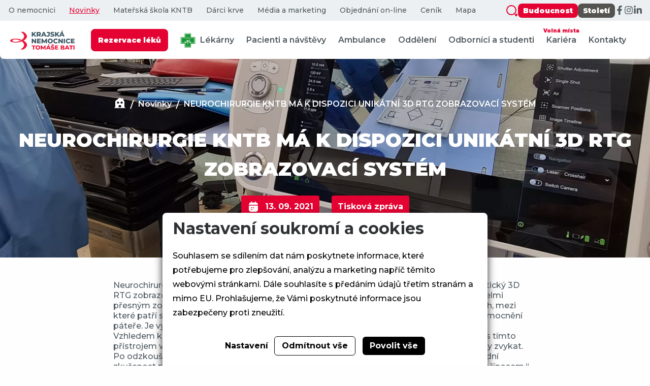

--- FILE ---
content_type: text/html; charset=utf-8
request_url: https://www.kntb.cz/neurochirurgie-kntb-ma-k-dispozici-unikatni-3d-rtg-zobrazovaci-system
body_size: 7230
content:





<!doctype html>
<html lang="cs">
<head>
            <script>
    
    window.dataLayer = window.dataLayer || [];

    function gtag() {
        dataLayer.push(arguments);
    }
    

    gtag('consent', 'default'
    , {
        'ad_storage': 'denied',
        'ad_user_data': 'denied',
        'ad_personalization': 'denied',
        'analytics_storage': 'denied',
        'wait_for_update': 500,
    }
    )
    ;
</script>

        
        <link rel="apple-touch-icon" sizes="57x57" href="/media/front/assets/favicons/apple-icon-57x57.png">
    <link rel="apple-touch-icon" sizes="60x60" href="/media/front/assets/favicons/apple-icon-60x60.png">
    <link rel="apple-touch-icon" sizes="72x72" href="/media/front/assets/favicons/apple-icon-72x72.png">
    <link rel="apple-touch-icon" sizes="76x76" href="/media/front/assets/favicons/apple-icon-76x76.png">
    <link rel="apple-touch-icon" sizes="114x114" href="/media/front/assets/favicons/apple-icon-114x114.png">
    <link rel="apple-touch-icon" sizes="120x120" href="/media/front/assets/favicons/apple-icon-120x120.png">
    <link rel="apple-touch-icon" sizes="144x144" href="/media/front/assets/favicons/apple-icon-144x144.png">
    <link rel="apple-touch-icon" sizes="152x152" href="/media/front/assets/favicons/apple-icon-152x152.png">
    <link rel="apple-touch-icon" sizes="180x180" href="/media/front/assets/favicons/apple-icon-180x180.png">
    <link rel="icon" type="image/png" sizes="192x192"
          href="/media/front/assets/favicons/android-icon-192x192.png">
    <link rel="icon" type="image/png" sizes="32x32" href="/media/front/assets/favicons/favicon-32x32.png">
    <link rel="icon" type="image/png" sizes="96x96" href="/media/front/assets/favicons/favicon-96x96.png">
    <link rel="icon" type="image/png" sizes="16x16" href="/media/front/assets/favicons/favicon-16x16.png">
    <meta name="msapplication-TileColor" content="#E40232">
    <meta name="msapplication-TileImage" content="/media/front/assets/favicons/ms-icon-144x144.png">
    <meta name="theme-color" content="#E40232">
    <meta charset="utf-8"/>
    <meta name="viewport" content="width=device-width, initial-scale=1.0">
    <meta http-equiv="X-UA-Compatible" content="ie=edge">
    <meta name="author" content="dgstudio s.r.o."/>
    <meta name="copyright" content=""/>
    <meta name="keywords" content=""/>
    <meta name="description" content=" "/>
    <meta name="robots" content="all,follow"/>
    <meta name="googlebot" content="snippet,archive"/>
    <title>NEUROCHIRURGIE KNTB MÁ K DISPOZICI UNIKÁTNÍ 3D RTG ZOBRAZOVACÍ SYSTÉM &bull; Krajská nemocnice T. Bati, a. s. </title>
    <link rel="preconnect" href="https://fonts.googleapis.com">
    <link rel="preconnect" href="https://fonts.gstatic.com" crossorigin="">
    <link href="https://fonts.googleapis.com/css2?family=Montserrat:ital,wght@0,400;0,500;0,600;0,700;0,800;0,900;1,400;1,500;1,600;1,700;1,800;1,900&amp;display=swap"
          rel="stylesheet">
    <link href='/media/front/css/app.min.css?v=80594' rel='stylesheet' type='text/css'>
</head>
<body>
    
<div class="top-bar ">
    <div class="top-bar_top">
        <nav aria-label="Vedlejší navigace">
            <ul>
                                    <li><a                                                            href="/o-nemocnici">O nemocnici</a></li>
                                    <li><a class="active"                                                           href="/novinky">Novinky</a></li>
                                    <li><a                                                            href="/materska-skola-kntb">Mateřská škola KNTB</a></li>
                                    <li><a                                                            href="/darci-krve">Dárci krve</a></li>
                                    <li><a                                                            href="/media-a-marketing">Média a marketing</a></li>
                                    <li><a                                 target="_blank" rel="noopener"                           href="/objednani-on-line">Objednání on-line</a></li>
                                    <li><a                                                            href="/cenik-placenych-vykonu-a-sluzeb">Ceník</a></li>
                                <li><a                        href="/mapa">Mapa</a></li>
            </ul>
                            <ul class="social show-for-large">
                    <button data-modal-open="search" aria-label="Zobrazit vyhledávání">
                        <img src="/media/front/assets/icons/search-red.svg" alt="ikona lupy">
                    </button>
                    <li>
                        <a class="button" href="https://www.budoucnostbatovky.cz"
                           target="_blank">Budoucnost</a>
                    </li>
                    <li>
                        <a class="button button-brown" href="https://www.stoletibatovky.cz"
                           target="_blank">Století</a>
                    </li>
                                            <li>
                            <a href="https://www.facebook.com/batovanemocnice" target="_blank" rel="noreferrer" class="icon"
                               aria-label="Facebook">
                                <svg aria-hidden="true" focusable="false" data-prefix="fab" data-icon="facebook-f"
                                     class="svg-inline--fa fa-facebook-f" role="img" xmlns="http://www.w3.org/2000/svg"
                                     viewBox="0 0 320 512">
                                    <path fill="currentColor"
                                          d="M279.1 288l14.22-92.66h-88.91v-60.13c0-25.35 12.42-50.06 52.24-50.06h40.42V6.26S260.4 0 225.4 0c-73.22 0-121.1 44.38-121.1 124.7v70.62H22.89V288h81.39v224h100.2V288z"></path>
                                </svg>
                            </a>
                        </li>
                                                                <li>
                            <a href="https://www.instagram.com/batova_nemocnice/" target="_blank" rel="noreferrer" class="icon"
                               aria-label="Instagram">
                                <svg aria-hidden="true" focusable="false" data-prefix="fab" data-icon="instagram"
                                     class="svg-inline--fa fa-instagram" role="img" xmlns="http://www.w3.org/2000/svg"
                                     viewBox="0 0 448 512">
                                    <path fill="currentColor"
                                          d="M224.1 141c-63.6 0-114.9 51.3-114.9 114.9s51.3 114.9 114.9 114.9S339 319.5 339 255.9 287.7 141 224.1 141zm0 189.6c-41.1 0-74.7-33.5-74.7-74.7s33.5-74.7 74.7-74.7 74.7 33.5 74.7 74.7-33.6 74.7-74.7 74.7zm146.4-194.3c0 14.9-12 26.8-26.8 26.8-14.9 0-26.8-12-26.8-26.8s12-26.8 26.8-26.8 26.8 12 26.8 26.8zm76.1 27.2c-1.7-35.9-9.9-67.7-36.2-93.9-26.2-26.2-58-34.4-93.9-36.2-37-2.1-147.9-2.1-184.9 0-35.8 1.7-67.6 9.9-93.9 36.1s-34.4 58-36.2 93.9c-2.1 37-2.1 147.9 0 184.9 1.7 35.9 9.9 67.7 36.2 93.9s58 34.4 93.9 36.2c37 2.1 147.9 2.1 184.9 0 35.9-1.7 67.7-9.9 93.9-36.2 26.2-26.2 34.4-58 36.2-93.9 2.1-37 2.1-147.8 0-184.8zM398.8 388c-7.8 19.6-22.9 34.7-42.6 42.6-29.5 11.7-99.5 9-132.1 9s-102.7 2.6-132.1-9c-19.6-7.8-34.7-22.9-42.6-42.6-11.7-29.5-9-99.5-9-132.1s-2.6-102.7 9-132.1c7.8-19.6 22.9-34.7 42.6-42.6 29.5-11.7 99.5-9 132.1-9s102.7-2.6 132.1 9c19.6 7.8 34.7 22.9 42.6 42.6 11.7 29.5 9 99.5 9 132.1s2.7 102.7-9 132.1z"></path>
                                </svg>
                            </a>
                        </li>
                                                                <li>
                            <a href="https://cz.linkedin.com/company/krajsk%C3%A1-nemocnice-t-bati-as?trk=public_post_feed-actor-name" target="_blank" rel="noreferrer" class="icon"
                               aria-label="LinkedIn">
                                <svg aria-hidden="true" focusable="false" data-prefix="fab" data-icon="linkedin-in"
                                     class="svg-inline--fa fa-linkedin-in" role="img" xmlns="http://www.w3.org/2000/svg"
                                     viewBox="0 0 448 512">
                                    <path fill="currentColor"
                                          d="M100.3 448H7.4V148.9h92.88zM53.79 108.1C24.09 108.1 0 83.5 0 53.8a53.79 53.79 0 0 1 107.6 0c0 29.7-24.1 54.3-53.79 54.3zM447.9 448h-92.68V302.4c0-34.7-.7-79.2-48.29-79.2-48.29 0-55.69 37.7-55.69 76.7V448h-92.78V148.9h89.08v40.8h1.3c12.4-23.5 42.69-48.3 87.88-48.3 94 0 111.3 61.9 111.3 142.3V448z"></path>
                                </svg>
                            </a>
                        </li>
                                                        </ul>
                    </nav>
    </div>
    <div class="top-bar_bottom">
        <a href="/">
            <img src="/media/front/assets/logo-dark.svg" alt="KNTB logo">
        </a>
        <div class="top-bar_bottom_actions">
            <nav class="show-for-large" aria-label="Hlavní navigace">
                <ul>
                    <li>
                        <a href="https://erecept.lekis.cz/formular?provozovny=37,38" target="_blank" rel="noopener">
                            <span class="button button-xsmall" style="margin-left: 0">Rezervace léků</span>
                        </a>
                    </li>
                    <li>
                        <a href="/lekarna"
                           >
                            <img src="/media/front/assets/lekarna.png" alt="Lékárna" width="30">
                            Lékárny
                        </a>
                    </li>
                                            <li>
                            <a href="/pacienti-a-navstevy"
                                                                   >
                                Pacienti a návštěvy
                                                            </a>
                        </li>
                                            <li>
                            <a href="/ambulance"
                                                                   >
                                Ambulance
                                                            </a>
                        </li>
                                            <li>
                            <a href="/oddeleni"
                                                                   >
                                Oddělení
                                                            </a>
                        </li>
                                            <li>
                            <a href="/odbornici"
                                                                   >
                                Odborníci a studenti
                                                            </a>
                        </li>
                                            <li>
                            <a href="/kariera"
                                                                   >
                                Kariéra
                                                                    <span class="tag tag-primary-inverted tag-rounded">Volná místa</span>
                                                            </a>
                        </li>
                                            <li>
                            <a href="/kontakty"
                                                                   >
                                Kontakty
                                                            </a>
                        </li>
                                    </ul>
            </nav>
            <button class="button button-icon hide-for-large" data-modal-open="search" aria-label="Zobrazit vyhledávání">
                <img src="/media/front/assets/icons/search.svg" alt="ikona lupy">
            </button>

            <button class="button button-icon hide-for-large" data-offcanvas-open="navigation"
                    aria-label="Zobrazit mobilní navigaci">
                <img src="/media/front/assets/icons/menu.svg" alt="ikona menu">
            </button>
        </div>
    </div>
</div>

<header class="header-global"
        style="background-image: url('/media/photos/article/press/images-80/1648476417-neurochirurgie-kntb-ma-k-dispozici-unikatni-3d-rtg-zobrazovaci-system-crop-1920-507.webp')">
    <div class="grid-container">
        <ul class="breadcrumbs show-for-medium">
    <li class="breadcrumbs_item">
        <a class="home" href="/" aria-label="Domů"></a>
    </li>
            <li class="breadcrumbs_item">
            <a href="/novinky">Novinky</a>
        </li>
            <li class="breadcrumbs_item">
            <a href="/neurochirurgie-kntb-ma-k-dispozici-unikatni-3d-rtg-zobrazovaci-system">NEUROCHIRURGIE KNTB MÁ K DISPOZICI UNIKÁTNÍ 3D RTG ZOBRAZOVACÍ SYSTÉM</a>
        </li>
    </ul>
        <h1>NEUROCHIRURGIE KNTB MÁ K DISPOZICI UNIKÁTNÍ 3D RTG ZOBRAZOVACÍ SYSTÉM</h1>
        <ul class="tag-list">
            <li>
                <span class="tag tag-large tag-primary">
                    <img src="/media/front/assets/icons/calendar.svg"
                         alt="Kalendář"> 13. 09. 2021</span>
            </li>
            <li><span class="tag tag-large tag-primary">Tisková zpráva</span></li>
        </ul>
    </div>
</header>
<main>
    <section class="article-detail_content">
        <div class="grid-container">
            <div class="grid-x align-center-middle">
                <div class="cell medium-10 large-8">
                                            <div>Neurochirurgické oddělení Krajské nemocnice T. Bati ve Zlíně (KNTB) používá unikátní robotický 3D RTG zobrazovací systém Loop-X, který je jediný svého druhu v České republice. Přístroj je velmi přesným zobrazovacím a navigačním nástrojem při náročných neurochirurgických výkonech, mezi které patří složité operace při poraněních, nádorovém postižení a také degenerativním onemocnění páteře. Je využitelný také v dalších oborech chirurgie, zejména v traumatologii.</div>
<div>Vzhledem ke složitosti přístroje byla náročná i jeho instalace, která trvala dva týdny. „Práce s tímto přístrojem vyžadovala některé změny v operačních postupech a bylo nutné si na tyto změny zvykat. Po odzkoušení přístroje a zaškolení personálu s ním již pravidelně operujeme. Naše dosavadní zkušenost potvrzuje, že jde o skutečně špičkový přístroj, který je pro naší práci obrovským přínosem.“ konstatoval Petr Linzer, primář Neurochirurgického oddělení KNTB. </div>
<div>3D RTG zobrazovací systém Loop-X je výrobkem společnosti Brainlab. Mezi jeho největší přednosti patří možnost přesného peroperačního zobrazení, plánování a zavádění implantátů do páteře. Umožňuje také kvalitní peroperační zobrazení i v nepřehledných úsecích páteře a disponuje mimořádně velkou plochou zobrazení. V jeho možnostech je individuální dávkování rentgenového záření a je proto šetrný vůči pacientům i personálu. „Využíváme jej s u nás již používaným systémem neurochirurgické navigace. Dohromady tvoří velice účinný systém, který nám umožňuje realizovat i ty nejobtížnější zákroky,“ prohlásil neurochirurg a předseda KNTB Michal Filip, který si práci s 3D RTG zobrazovacím systémem Loop-X také vyzkoušel. </div>
<p>Pořízení nového přístroje vyšlo na téměř 11 milionů korun bez DPH. KNTB investici uhradila ze svého rozpočtu.</p>
                                    </div>
            </div>
        </div>
    </section>
    </main>

<footer class="footer-main">
    <div class="grid-container">
        <div class="grid-x grid-margin-x grid-margin-y small-up-1 medium-up-2 large-up-4">
            <div class="cell">
                <a href="/">
                    <img src="/media/front/assets/logo-white.svg" width="180" alt="logo" class="logo">
                </a>
                <img src="/media/front/assets/akreditovano.png" width="100" alt="logo" style="display: block">
            </div>
            <div class="cell">
                <div class="title">Kam se podívat?</div>
                <ul>
<li><a href="/oddeleni">Seznam oddělení</a></li>
<li><a href="/odbornici">Pro odborníky</a></li>
<li><a href="/pacienti-a-navstevy">Pacienti a návštěvy</a></li>
<li><a href="/mapa">Mapa areálu</a></li>
</ul>
            </div>
            <div class="cell">
                <div class="title">Důležité odkazy</div>
                <ul>
<li><a href="/zpracovani-osobnich-udaju">Ochrana osobních údajů</a></li>
<li><a href="/cookies">Cookies</a></li>
<li><a href="/vedeni-nemocnice">Vedení nemocnice</a></li>
<li><a href="/kontakty">Kontakty</a></li>
<li><a href="/prace-v-batovce">Kariéra</a></li>
</ul>
            </div>
            <div class="cell">
                <div class="title">Kontaktujte nás</div>
                <ul>
                    <li class="has-icon">
                        <span class="icon">
                            <img src="/media/front/assets/icons/call-calling.svg"
                                 alt="telephone icon">
                        </span>
                        <a href="tel:+420577551111">+420 577 551 111</a>
                    </li>
                                        <li class="has-icon">
                        <span class="icon">
                            <img src="/media/front/assets/icons/house.svg" alt="house icon">
                        </span>
                        <address>
                            <strong>Krajská nemocnice T. Bati, a. s. </strong>
                            <br>Havlíčkovo nábřeží 600<br>
                            762 75  Zlín
                        </address>
                    </li>
                </ul>
                                    <ul class="social">
                                                    <li>
                                <a href="https://www.facebook.com/batovanemocnice" target="_blank" rel="noreferrer" class="icon"
                                   aria-label="Facebook">
                                    <svg aria-hidden="true" focusable="false" data-prefix="fab" data-icon="facebook-f"
                                         class="svg-inline--fa fa-facebook-f" role="img"
                                         xmlns="http://www.w3.org/2000/svg" viewBox="0 0 320 512">
                                        <path fill="currentColor"
                                              d="M279.1 288l14.22-92.66h-88.91v-60.13c0-25.35 12.42-50.06 52.24-50.06h40.42V6.26S260.4 0 225.4 0c-73.22 0-121.1 44.38-121.1 124.7v70.62H22.89V288h81.39v224h100.2V288z"></path>
                                    </svg>
                                </a>
                            </li>
                                                                            <li>
                                <a href="https://www.instagram.com/batova_nemocnice/" target="_blank" rel="noreferrer" class="icon"
                                   aria-label="Instagram">
                                    <svg aria-hidden="true" focusable="false" data-prefix="fab" data-icon="instagram"
                                         class="svg-inline--fa fa-instagram" role="img"
                                         xmlns="http://www.w3.org/2000/svg" viewBox="0 0 448 512">
                                        <path fill="currentColor"
                                              d="M224.1 141c-63.6 0-114.9 51.3-114.9 114.9s51.3 114.9 114.9 114.9S339 319.5 339 255.9 287.7 141 224.1 141zm0 189.6c-41.1 0-74.7-33.5-74.7-74.7s33.5-74.7 74.7-74.7 74.7 33.5 74.7 74.7-33.6 74.7-74.7 74.7zm146.4-194.3c0 14.9-12 26.8-26.8 26.8-14.9 0-26.8-12-26.8-26.8s12-26.8 26.8-26.8 26.8 12 26.8 26.8zm76.1 27.2c-1.7-35.9-9.9-67.7-36.2-93.9-26.2-26.2-58-34.4-93.9-36.2-37-2.1-147.9-2.1-184.9 0-35.8 1.7-67.6 9.9-93.9 36.1s-34.4 58-36.2 93.9c-2.1 37-2.1 147.9 0 184.9 1.7 35.9 9.9 67.7 36.2 93.9s58 34.4 93.9 36.2c37 2.1 147.9 2.1 184.9 0 35.9-1.7 67.7-9.9 93.9-36.2 26.2-26.2 34.4-58 36.2-93.9 2.1-37 2.1-147.8 0-184.8zM398.8 388c-7.8 19.6-22.9 34.7-42.6 42.6-29.5 11.7-99.5 9-132.1 9s-102.7 2.6-132.1-9c-19.6-7.8-34.7-22.9-42.6-42.6-11.7-29.5-9-99.5-9-132.1s-2.6-102.7 9-132.1c7.8-19.6 22.9-34.7 42.6-42.6 29.5-11.7 99.5-9 132.1-9s102.7-2.6 132.1 9c19.6 7.8 34.7 22.9 42.6 42.6 11.7 29.5 9 99.5 9 132.1s2.7 102.7-9 132.1z"></path>
                                    </svg>
                                </a>
                            </li>
                                                                            <li>
                                <a href="https://cz.linkedin.com/company/krajsk%C3%A1-nemocnice-t-bati-as?trk=public_post_feed-actor-name" target="_blank" rel="noreferrer" class="icon"
                                   aria-label="LinkedIn">
                                    <svg aria-hidden="true" focusable="false" data-prefix="fab" data-icon="linkedin-in"
                                         class="svg-inline--fa fa-linkedin-in" role="img"
                                         xmlns="http://www.w3.org/2000/svg" viewBox="0 0 448 512">
                                        <path fill="currentColor"
                                              d="M100.3 448H7.4V148.9h92.88zM53.79 108.1C24.09 108.1 0 83.5 0 53.8a53.79 53.79 0 0 1 107.6 0c0 29.7-24.1 54.3-53.79 54.3zM447.9 448h-92.68V302.4c0-34.7-.7-79.2-48.29-79.2-48.29 0-55.69 37.7-55.69 76.7V448h-92.78V148.9h89.08v40.8h1.3c12.4-23.5 42.69-48.3 87.88-48.3 94 0 111.3 61.9 111.3 142.3V448z"></path>
                                    </svg>
                                </a>
                            </li>
                                                                    </ul>
                            </div>
        </div>
        <div class="realization">
            <p><a href="https://posta.bnzlin.cz/owa" target="_blank" rel="noopener">E-mail pro zaměstnance</a> |  <a href="https://webkredit.bnzlin.cz" target="_blank" rel="noopener">Objednávání stravy</a> |  <a href="https://moodle.bnzlin.cz/login/index.php" target="_blank" rel="noopener">eLearning</a> |  <u></u><a href="https://cevisweb.bnzlin.cz/cevisWeb/login">Docházka a plánování absencí</a> | <a href="https://zam.kntb.cz/">Zaměstnanecký portál</a></p>
            <a href="https://www.dgstudio.cz" target="_blank">Realizace webu
                <strong>dgstudio.</strong>
            </a>
        </div>
    </div>
</footer>


<div class="modal modal-search" data-modal="search">
    <div class="modal_content" role="dialog" aria-modal="true">
        <button class="modal_close" data-modal-close="search" aria-label="Zavřít vyhledávání"></button>
        <form class="search-form search-form-autocomplete" action="/vysledky-vyhledavani" method="get"
              autocomplete="off">
            <label class="form-animated"><span>Co dnes hledáte?</span>
                <input type="text" name="q" required>
                <ul class="autocomplete-list">

                </ul>
            </label>
        </form>
    </div>
</div>
<div class="browser-warning" id="__browser-warning">
    <div class="title">Zdá se, že používáte<br> nepodporovaný prohlížeč</div>
    <p>Aby Vám tato webová stránka fungovala, potřebujete moderní podporovaný prohlížeč. Pokud používáte Windows 10, máte již nainstalovaný moderní prohlížeč Microsoft Edge, který můžete použít k zobrazení tohto webu.</p>
    <div class="browser-warning-list">
        <a class="browser-warning-list-item" href="https://www.microsoft.com/cs-cz/edge"
           target="_blank" title="Otevřít stránku Microsoft Edge">
            <img src="/media/front/assets/browsers/edge.svg" alt="Microsoft Edge Logo">
            <div class="browser-warning-list-item-desc">
                <strong>Microsoft Edge</strong>
                <p>Moderní prohlížeč od společnosti Microsoft</p>
                <div class="note">Součást Windows 10</div>
            </div>
        </a>
        <a class="browser-warning-list-item" href="https://www.mozilla.org/cs/firefox/new/" target="_blank"
           title="Otevřít stránku Mozilla Firefox">
            <img src="/media/front/assets/browsers/firefox.svg" alt="Mozilla Firefox Logo">
            <div class="browser-warning-list-item-desc">
                <strong>Mozilla Firefox</strong>
                <p>Svobodný prohlížeč se zaměřením na soukromí</p>
            </div>
        </a>
        <a class="browser-warning-list-item" href="https://www.google.com/intl/cs_CZ/chrome/" target="_blank"
           title="Otevřít stránku Google Chrome">
            <img src="/media/front/assets/browsers/chrome.svg" alt="Google Chrome Logo">
            <div class="browser-warning-list-item-desc">
                <strong>Google Chrome</strong>
                <p>Nejpoužívanější prohlížeč na světe od Googlu</p>
            </div>
        </a>
    </div>
    <div class="browser-warning-consent">
        <div class="consent">Nechcete měnit prohlížeč?</div>
        <a class="button button primary" id="__browser-warning-consent"><span>Pokračovat na stránku</span></a>
    </div>
</div>
<div class="browser-warning-overlay" id="__browser-warning-overlay"></div>

<div class="off-canvas off-canvas-nav" data-offcanvas="navigation">
    <div class="off-canvas_content">

        <a href="/">
            <img src="/media/front/assets/logo-dark.svg" alt="KNTB logo">
        </a>
        <button class="off-canvas_close" data-offcanvas-close="navigation"
                aria-label="Zavřít mobilní navigaci"></button>
        <nav class="hide-for-large" aria-label="Hlavní navigace">
            <ul>
                <li>
                    <a href="https://erecept.lekis.cz/formular?provozovny=37,38" target="_blank" rel="noopener">
                        <span class="button button-xsmall" style="margin-left: 0">Rezervace léků</span>
                    </a>
                </li>
                <li>
                    <a href="/lekarna"
                       >
                        <img src="/media/front/assets/lekarna.png" alt="Lékárna" width="30">
                        Lékárny
                    </a>
                </li>
                                    <li>
                        <a href="/pacienti-a-navstevy"
                                                           >
                            Pacienti a návštěvy
                                                    </a>
                    </li>
                                    <li>
                        <a href="/ambulance"
                                                           >
                            Ambulance
                                                    </a>
                    </li>
                                    <li>
                        <a href="/oddeleni"
                                                           >
                            Oddělení
                                                    </a>
                    </li>
                                    <li>
                        <a href="/odbornici"
                                                           >
                            Odborníci a studenti
                                                    </a>
                    </li>
                                    <li>
                        <a href="/kariera"
                                                           >
                            Kariéra
                                                            <span class="tag tag-primary-inverted tag-rounded">Volná místa</span>
                                                    </a>
                    </li>
                                    <li>
                        <a href="/kontakty"
                                                           >
                            Kontakty
                                                    </a>
                    </li>
                            </ul>
        </nav>
        <a class="button button-xsmall" style="margin-top: 20px" href="https://www.budoucnostbatovky.cz"
           target="_blank">Budoucnost</a>
        <a class="button button-xsmall button-brown" style="margin-top: 20px" href="https://www.stoletibatovky.cz"
           target="_blank">Století</a>
                    <ul class="social">
                                    <li>
                        <a href="https://www.facebook.com/batovanemocnice" target="_blank" rel="noreferrer" class="icon"
                           aria-label="Facebook">
                            <svg aria-hidden="true" focusable="false" data-prefix="fab" data-icon="facebook-f"
                                 class="svg-inline--fa fa-facebook-f" role="img" xmlns="http://www.w3.org/2000/svg"
                                 viewBox="0 0 320 512">
                                <path fill="currentColor"
                                      d="M279.1 288l14.22-92.66h-88.91v-60.13c0-25.35 12.42-50.06 52.24-50.06h40.42V6.26S260.4 0 225.4 0c-73.22 0-121.1 44.38-121.1 124.7v70.62H22.89V288h81.39v224h100.2V288z"></path>
                            </svg>
                        </a>
                    </li>
                                                    <li>
                        <a href="https://www.instagram.com/batova_nemocnice/" target="_blank" rel="noreferrer" class="icon"
                           aria-label="Instagram">
                            <svg aria-hidden="true" focusable="false" data-prefix="fab" data-icon="instagram"
                                 class="svg-inline--fa fa-instagram" role="img" xmlns="http://www.w3.org/2000/svg"
                                 viewBox="0 0 448 512">
                                <path fill="currentColor"
                                      d="M224.1 141c-63.6 0-114.9 51.3-114.9 114.9s51.3 114.9 114.9 114.9S339 319.5 339 255.9 287.7 141 224.1 141zm0 189.6c-41.1 0-74.7-33.5-74.7-74.7s33.5-74.7 74.7-74.7 74.7 33.5 74.7 74.7-33.6 74.7-74.7 74.7zm146.4-194.3c0 14.9-12 26.8-26.8 26.8-14.9 0-26.8-12-26.8-26.8s12-26.8 26.8-26.8 26.8 12 26.8 26.8zm76.1 27.2c-1.7-35.9-9.9-67.7-36.2-93.9-26.2-26.2-58-34.4-93.9-36.2-37-2.1-147.9-2.1-184.9 0-35.8 1.7-67.6 9.9-93.9 36.1s-34.4 58-36.2 93.9c-2.1 37-2.1 147.9 0 184.9 1.7 35.9 9.9 67.7 36.2 93.9s58 34.4 93.9 36.2c37 2.1 147.9 2.1 184.9 0 35.9-1.7 67.7-9.9 93.9-36.2 26.2-26.2 34.4-58 36.2-93.9 2.1-37 2.1-147.8 0-184.8zM398.8 388c-7.8 19.6-22.9 34.7-42.6 42.6-29.5 11.7-99.5 9-132.1 9s-102.7 2.6-132.1-9c-19.6-7.8-34.7-22.9-42.6-42.6-11.7-29.5-9-99.5-9-132.1s-2.6-102.7 9-132.1c7.8-19.6 22.9-34.7 42.6-42.6 29.5-11.7 99.5-9 132.1-9s102.7-2.6 132.1 9c19.6 7.8 34.7 22.9 42.6 42.6 11.7 29.5 9 99.5 9 132.1s2.7 102.7-9 132.1z"></path>
                            </svg>
                        </a>
                    </li>
                                                    <li>
                        <a href="https://cz.linkedin.com/company/krajsk%C3%A1-nemocnice-t-bati-as?trk=public_post_feed-actor-name" target="_blank" rel="noreferrer" class="icon"
                           aria-label="LinkedIn">
                            <svg aria-hidden="true" focusable="false" data-prefix="fab" data-icon="linkedin-in"
                                 class="svg-inline--fa fa-linkedin-in" role="img" xmlns="http://www.w3.org/2000/svg"
                                 viewBox="0 0 448 512">
                                <path fill="currentColor"
                                      d="M100.3 448H7.4V148.9h92.88zM53.79 108.1C24.09 108.1 0 83.5 0 53.8a53.79 53.79 0 0 1 107.6 0c0 29.7-24.1 54.3-53.79 54.3zM447.9 448h-92.68V302.4c0-34.7-.7-79.2-48.29-79.2-48.29 0-55.69 37.7-55.69 76.7V448h-92.78V148.9h89.08v40.8h1.3c12.4-23.5 42.69-48.3 87.88-48.3 94 0 111.3 61.9 111.3 142.3V448z"></path>
                            </svg>
                        </a>
                    </li>
                                            </ul>
            </div>
</div>
<script src="/media/front/warning/ieWarning.js?v=80594"></script>

<script src="/media/front/js/bundle.min.js?v=80594"></script>
    
    <div class="cookies-bar" id="_cookies-bar">
        <div class="cookies-bar-step cookies-bar-step-showed" id="_cookies-step-0">
            <div class="cookies-bar_text">
                <h2>Nastavení soukromí a cookies</h2>
                <p>
                    Souhlasem se sdílením dat nám poskytnete informace, které potřebujeme pro zlepšování, analýzu a marketing napříč těmito webovými stránkami.
                    Dále souhlasíte s předáním údajů třetím stranám a mimo EU. Prohlašujeme, že Vámi poskytnuté informace jsou zabezpečeny proti zneužití.
                </p>
            </div>
            <div class="cookies-bar_actions">
                <button data-toggle="_cookies-step-1" type="button"
                        class="btn-simple">Nastavení</button>
                <button id="_cookies-deny-all" type="button"
                        class="btn-border">Odmítnout vše</button>
                <button id="_cookies-allow-all" type="button" class="btn-filled">Povolit vše</button>
            </div>
        </div>
        <div class="cookies-bar-step" id="_cookies-step-1">
            <div class="cookies-bar_text">
                <h2>Nastavení soukromí a cookies</h2>
                <p>
                    Souhlasem se sdílením dat nám poskytnete informace, které potřebujeme pro zlepšování, analýzu a marketing napříč těmito webovými stránkami.
                    Dále souhlasíte s předáním údajů třetím stranám a mimo EU. Prohlašujeme, že Vámi poskytnuté informace jsou zabezpečeny proti zneužití.
                </p>
                <p>
                    Dejte nám prosím vědět, která data nám a našim partnerům dovolíte zpracovat.
                </p>
                <hr>
                <div class="cookies-bar_accordion">
                    <div class="cookies-bar_header">
                        <div>
                            <h3>Technická data</h3>
                        </div>
                        <div>Trvale zapnuto</div>
                    </div>
                    <div class="body">
                        <p>
                            Webové stránky potřebují technická data pro správné fungování. Bez těchto dat by nebylo možné například vyhledávat, přehrát video nebo dokončit objednávku v e-shopu.
                        </p>
                    </div>
                </div>
                                    <div class="cookies-bar_accordion">
                        <div class="cookies-bar_header">
                            <div>
                                <h3>Analytické a statistické údaje</h3>
                            </div>
                                                            <div>
                                    <input name="group[]" value="analytics" type="checkbox">
                                </div>
                                                    </div>
                        <div class="body">
                            <p>Analytické a statistické údaje nám pomáhají pochopit, jaké funkce jsou vaše oblíbené, co nám na webu nefunguje, jaké zařízení pro prohlížení stránek používáte a mnoho dalších.</p>
                        </div>
                    </div>
                            </div>
            <div class="cookies-bar_actions">
                <button data-toggle="_cookies-step-0" type="button" class="btn-simple">Zpět</button>
                <button id="_cookies-allow-selected" type="button"
                        class="btn-filled">Povolit vybrané</button>
            </div>
        </div>
    </div>
    <link rel="stylesheet" href="https://www.kntb.cz/gdpr-api/css?v=35643"/>
<script type="application/javascript" src="https://www.kntb.cz/gdpr-api/js?v=35643"></script>


<script src="https://challenges.cloudflare.com/turnstile/v0/api.js" async defer></script>
</body>
</html>


--- FILE ---
content_type: text/css
request_url: https://www.kntb.cz/media/front/css/app.min.css?v=80594
body_size: 21849
content:
/*! normalize.css v8.0.0 | MIT License | github.com/necolas/normalize.css */html{line-height:1.15;-webkit-text-size-adjust:100%}body{margin:0}h1{font-size:2em;margin:.67em 0}hr{-webkit-box-sizing:content-box;box-sizing:content-box;height:0;overflow:visible}pre{font-family:monospace,monospace;font-size:1em}a{background-color:transparent}abbr[title]{border-bottom:0;-webkit-text-decoration:underline dotted;text-decoration:underline dotted}b,strong{font-weight:bolder}code,kbd,samp{font-family:monospace,monospace;font-size:1em}small{font-size:80%}sub,sup{font-size:75%;line-height:0;position:relative;vertical-align:baseline}sub{bottom:-0.25em}sup{top:-0.5em}img{border-style:none}button,input,optgroup,select,textarea{font-family:inherit;font-size:100%;line-height:1.15;margin:0}button,input{overflow:visible}button,select{text-transform:none}button,[type=button],[type=reset],[type=submit]{-webkit-appearance:button}button::-moz-focus-inner,[type=button]::-moz-focus-inner,[type=reset]::-moz-focus-inner,[type=submit]::-moz-focus-inner{border-style:none;padding:0}button:-moz-focusring,[type=button]:-moz-focusring,[type=reset]:-moz-focusring,[type=submit]:-moz-focusring{outline:1px dotted ButtonText}fieldset{padding:.35em .75em .625em}legend{-webkit-box-sizing:border-box;box-sizing:border-box;color:inherit;display:table;max-width:100%;padding:0;white-space:normal}progress{vertical-align:baseline}textarea{overflow:auto}[type=checkbox],[type=radio]{-webkit-box-sizing:border-box;box-sizing:border-box;padding:0}[type=number]::-webkit-inner-spin-button,[type=number]::-webkit-outer-spin-button{height:auto}[type=search]{-webkit-appearance:textfield;outline-offset:-2px}[type=search]::-webkit-search-decoration{-webkit-appearance:none}::-webkit-file-upload-button{-webkit-appearance:button;font:inherit}details{display:block}summary{display:list-item}template{display:none}[hidden]{display:none}[data-whatintent=mouse] *,[data-whatintent=mouse] *:focus,[data-whatintent=touch] *,[data-whatintent=touch] *:focus,[data-whatinput=mouse] *,[data-whatinput=mouse] *:focus,[data-whatinput=touch] *,[data-whatinput=touch] *:focus{outline:none}[draggable=false]{-webkit-touch-callout:none;-webkit-user-select:none}.foundation-mq{font-family:"small=0em&medium=40em&large=64em&xlarge=75em&xxlarge=90em"}html{-webkit-box-sizing:border-box;box-sizing:border-box;font-size:100%}*,*::before,*::after{-webkit-box-sizing:inherit;box-sizing:inherit}body{margin:0;padding:0;background:#fefefe;font-family:"Montserrat",sans-serif;font-weight:500;line-height:1.3;color:#4f5a61;-webkit-font-smoothing:antialiased;-moz-osx-font-smoothing:grayscale}img{display:inline-block;vertical-align:middle;max-width:100%;height:auto;-ms-interpolation-mode:bicubic}textarea{height:auto;min-height:50px;border-radius:.5rem}select{-webkit-box-sizing:border-box;box-sizing:border-box;width:100%;border-radius:.5rem}.map_canvas img,.map_canvas embed,.map_canvas object,.mqa-display img,.mqa-display embed,.mqa-display object{max-width:none !important}button{padding:0;-webkit-appearance:none;-moz-appearance:none;appearance:none;border:0;border-radius:.5rem;background:transparent;line-height:1;cursor:auto}[data-whatinput=mouse] button{outline:0}pre{overflow:auto;-webkit-overflow-scrolling:touch}button,input,optgroup,select,textarea{font-family:inherit}.is-visible{display:block !important}.is-hidden{display:none !important}.grid-container{padding-right:0.625rem;padding-left:0.625rem;max-width:90rem;margin-left:auto;margin-right:auto}@media print,screen and (min-width: 64em){.grid-container{padding-right:0.9375rem;padding-left:0.9375rem}}.grid-container.fluid{padding-right:0.625rem;padding-left:0.625rem;max-width:100%;margin-left:auto;margin-right:auto}@media print,screen and (min-width: 64em){.grid-container.fluid{padding-right:0.9375rem;padding-left:0.9375rem}}.grid-container.full{padding-right:0;padding-left:0;max-width:100%;margin-left:auto;margin-right:auto}.grid-x{display:-webkit-box;display:-ms-flexbox;display:flex;-webkit-box-orient:horizontal;-webkit-box-direction:normal;-ms-flex-flow:row wrap;flex-flow:row wrap}.cell{-webkit-box-flex:0;-ms-flex:0 0 auto;flex:0 0 auto;min-height:0;min-width:0;width:100%}.cell.auto{-webkit-box-flex:1;-ms-flex:1 1 0px;flex:1 1 0}.cell.shrink{-webkit-box-flex:0;-ms-flex:0 0 auto;flex:0 0 auto}.grid-x>.auto{width:auto}.grid-x>.shrink{width:auto}.grid-x>.small-shrink,.grid-x>.small-full,.grid-x>.small-1,.grid-x>.small-2,.grid-x>.small-3,.grid-x>.small-4,.grid-x>.small-5,.grid-x>.small-6,.grid-x>.small-7,.grid-x>.small-8,.grid-x>.small-9,.grid-x>.small-10,.grid-x>.small-11,.grid-x>.small-12{-ms-flex-preferred-size:auto;flex-basis:auto}@media print,screen and (min-width: 40em){.grid-x>.medium-shrink,.grid-x>.medium-full,.grid-x>.medium-1,.grid-x>.medium-2,.grid-x>.medium-3,.grid-x>.medium-4,.grid-x>.medium-5,.grid-x>.medium-6,.grid-x>.medium-7,.grid-x>.medium-8,.grid-x>.medium-9,.grid-x>.medium-10,.grid-x>.medium-11,.grid-x>.medium-12{-ms-flex-preferred-size:auto;flex-basis:auto}}@media print,screen and (min-width: 64em){.grid-x>.large-shrink,.grid-x>.large-full,.grid-x>.large-1,.grid-x>.large-2,.grid-x>.large-3,.grid-x>.large-4,.grid-x>.large-5,.grid-x>.large-6,.grid-x>.large-7,.grid-x>.large-8,.grid-x>.large-9,.grid-x>.large-10,.grid-x>.large-11,.grid-x>.large-12{-ms-flex-preferred-size:auto;flex-basis:auto}}@media screen and (min-width: 75em){.grid-x>.xlarge-shrink,.grid-x>.xlarge-full,.grid-x>.xlarge-1,.grid-x>.xlarge-2,.grid-x>.xlarge-3,.grid-x>.xlarge-4,.grid-x>.xlarge-5,.grid-x>.xlarge-6,.grid-x>.xlarge-7,.grid-x>.xlarge-8,.grid-x>.xlarge-9,.grid-x>.xlarge-10,.grid-x>.xlarge-11,.grid-x>.xlarge-12{-ms-flex-preferred-size:auto;flex-basis:auto}}.grid-x>.small-12,.grid-x>.small-11,.grid-x>.small-10,.grid-x>.small-9,.grid-x>.small-8,.grid-x>.small-7,.grid-x>.small-6,.grid-x>.small-5,.grid-x>.small-4,.grid-x>.small-3,.grid-x>.small-2,.grid-x>.small-1{-webkit-box-flex:0;-ms-flex:0 0 auto;flex:0 0 auto}.grid-x>.small-1{width:8.3333333333%}.grid-x>.small-2{width:16.6666666667%}.grid-x>.small-3{width:25%}.grid-x>.small-4{width:33.3333333333%}.grid-x>.small-5{width:41.6666666667%}.grid-x>.small-6{width:50%}.grid-x>.small-7{width:58.3333333333%}.grid-x>.small-8{width:66.6666666667%}.grid-x>.small-9{width:75%}.grid-x>.small-10{width:83.3333333333%}.grid-x>.small-11{width:91.6666666667%}.grid-x>.small-12{width:100%}@media print,screen and (min-width: 40em){.grid-x>.medium-auto{-webkit-box-flex:1;-ms-flex:1 1 0px;flex:1 1 0;width:auto}.grid-x>.medium-12,.grid-x>.medium-11,.grid-x>.medium-10,.grid-x>.medium-9,.grid-x>.medium-8,.grid-x>.medium-7,.grid-x>.medium-6,.grid-x>.medium-5,.grid-x>.medium-4,.grid-x>.medium-3,.grid-x>.medium-2,.grid-x>.medium-1,.grid-x>.medium-shrink{-webkit-box-flex:0;-ms-flex:0 0 auto;flex:0 0 auto}.grid-x>.medium-shrink{width:auto}.grid-x>.medium-1{width:8.3333333333%}.grid-x>.medium-2{width:16.6666666667%}.grid-x>.medium-3{width:25%}.grid-x>.medium-4{width:33.3333333333%}.grid-x>.medium-5{width:41.6666666667%}.grid-x>.medium-6{width:50%}.grid-x>.medium-7{width:58.3333333333%}.grid-x>.medium-8{width:66.6666666667%}.grid-x>.medium-9{width:75%}.grid-x>.medium-10{width:83.3333333333%}.grid-x>.medium-11{width:91.6666666667%}.grid-x>.medium-12{width:100%}}@media print,screen and (min-width: 64em){.grid-x>.large-auto{-webkit-box-flex:1;-ms-flex:1 1 0px;flex:1 1 0;width:auto}.grid-x>.large-12,.grid-x>.large-11,.grid-x>.large-10,.grid-x>.large-9,.grid-x>.large-8,.grid-x>.large-7,.grid-x>.large-6,.grid-x>.large-5,.grid-x>.large-4,.grid-x>.large-3,.grid-x>.large-2,.grid-x>.large-1,.grid-x>.large-shrink{-webkit-box-flex:0;-ms-flex:0 0 auto;flex:0 0 auto}.grid-x>.large-shrink{width:auto}.grid-x>.large-1{width:8.3333333333%}.grid-x>.large-2{width:16.6666666667%}.grid-x>.large-3{width:25%}.grid-x>.large-4{width:33.3333333333%}.grid-x>.large-5{width:41.6666666667%}.grid-x>.large-6{width:50%}.grid-x>.large-7{width:58.3333333333%}.grid-x>.large-8{width:66.6666666667%}.grid-x>.large-9{width:75%}.grid-x>.large-10{width:83.3333333333%}.grid-x>.large-11{width:91.6666666667%}.grid-x>.large-12{width:100%}}@media screen and (min-width: 75em){.grid-x>.xlarge-auto{-webkit-box-flex:1;-ms-flex:1 1 0px;flex:1 1 0;width:auto}.grid-x>.xlarge-12,.grid-x>.xlarge-11,.grid-x>.xlarge-10,.grid-x>.xlarge-9,.grid-x>.xlarge-8,.grid-x>.xlarge-7,.grid-x>.xlarge-6,.grid-x>.xlarge-5,.grid-x>.xlarge-4,.grid-x>.xlarge-3,.grid-x>.xlarge-2,.grid-x>.xlarge-1,.grid-x>.xlarge-shrink{-webkit-box-flex:0;-ms-flex:0 0 auto;flex:0 0 auto}.grid-x>.xlarge-shrink{width:auto}.grid-x>.xlarge-1{width:8.3333333333%}.grid-x>.xlarge-2{width:16.6666666667%}.grid-x>.xlarge-3{width:25%}.grid-x>.xlarge-4{width:33.3333333333%}.grid-x>.xlarge-5{width:41.6666666667%}.grid-x>.xlarge-6{width:50%}.grid-x>.xlarge-7{width:58.3333333333%}.grid-x>.xlarge-8{width:66.6666666667%}.grid-x>.xlarge-9{width:75%}.grid-x>.xlarge-10{width:83.3333333333%}.grid-x>.xlarge-11{width:91.6666666667%}.grid-x>.xlarge-12{width:100%}}.grid-margin-x:not(.grid-x)>.cell{width:auto}.grid-margin-y:not(.grid-y)>.cell{height:auto}.grid-margin-x{margin-left:-0.625rem;margin-right:-0.625rem}@media print,screen and (min-width: 64em){.grid-margin-x{margin-left:-0.9375rem;margin-right:-0.9375rem}}.grid-margin-x>.cell{width:calc(100% - 1.25rem);margin-left:0.625rem;margin-right:0.625rem}@media print,screen and (min-width: 64em){.grid-margin-x>.cell{width:calc(100% - 1.875rem);margin-left:0.9375rem;margin-right:0.9375rem}}.grid-margin-x>.auto{width:auto}.grid-margin-x>.shrink{width:auto}.grid-margin-x>.small-1{width:calc(8.3333333333% - 1.25rem)}.grid-margin-x>.small-2{width:calc(16.6666666667% - 1.25rem)}.grid-margin-x>.small-3{width:calc(25% - 1.25rem)}.grid-margin-x>.small-4{width:calc(33.3333333333% - 1.25rem)}.grid-margin-x>.small-5{width:calc(41.6666666667% - 1.25rem)}.grid-margin-x>.small-6{width:calc(50% - 1.25rem)}.grid-margin-x>.small-7{width:calc(58.3333333333% - 1.25rem)}.grid-margin-x>.small-8{width:calc(66.6666666667% - 1.25rem)}.grid-margin-x>.small-9{width:calc(75% - 1.25rem)}.grid-margin-x>.small-10{width:calc(83.3333333333% - 1.25rem)}.grid-margin-x>.small-11{width:calc(91.6666666667% - 1.25rem)}.grid-margin-x>.small-12{width:calc(100% - 1.25rem)}@media print,screen and (min-width: 40em){.grid-margin-x>.medium-auto{width:auto}.grid-margin-x>.medium-shrink{width:auto}.grid-margin-x>.medium-1{width:calc(8.3333333333% - 1.25rem)}.grid-margin-x>.medium-2{width:calc(16.6666666667% - 1.25rem)}.grid-margin-x>.medium-3{width:calc(25% - 1.25rem)}.grid-margin-x>.medium-4{width:calc(33.3333333333% - 1.25rem)}.grid-margin-x>.medium-5{width:calc(41.6666666667% - 1.25rem)}.grid-margin-x>.medium-6{width:calc(50% - 1.25rem)}.grid-margin-x>.medium-7{width:calc(58.3333333333% - 1.25rem)}.grid-margin-x>.medium-8{width:calc(66.6666666667% - 1.25rem)}.grid-margin-x>.medium-9{width:calc(75% - 1.25rem)}.grid-margin-x>.medium-10{width:calc(83.3333333333% - 1.25rem)}.grid-margin-x>.medium-11{width:calc(91.6666666667% - 1.25rem)}.grid-margin-x>.medium-12{width:calc(100% - 1.25rem)}}@media print,screen and (min-width: 64em){.grid-margin-x>.auto{width:auto}.grid-margin-x>.shrink{width:auto}.grid-margin-x>.small-1{width:calc(8.3333333333% - 1.875rem)}.grid-margin-x>.small-2{width:calc(16.6666666667% - 1.875rem)}.grid-margin-x>.small-3{width:calc(25% - 1.875rem)}.grid-margin-x>.small-4{width:calc(33.3333333333% - 1.875rem)}.grid-margin-x>.small-5{width:calc(41.6666666667% - 1.875rem)}.grid-margin-x>.small-6{width:calc(50% - 1.875rem)}.grid-margin-x>.small-7{width:calc(58.3333333333% - 1.875rem)}.grid-margin-x>.small-8{width:calc(66.6666666667% - 1.875rem)}.grid-margin-x>.small-9{width:calc(75% - 1.875rem)}.grid-margin-x>.small-10{width:calc(83.3333333333% - 1.875rem)}.grid-margin-x>.small-11{width:calc(91.6666666667% - 1.875rem)}.grid-margin-x>.small-12{width:calc(100% - 1.875rem)}.grid-margin-x>.medium-auto{width:auto}.grid-margin-x>.medium-shrink{width:auto}.grid-margin-x>.medium-1{width:calc(8.3333333333% - 1.875rem)}.grid-margin-x>.medium-2{width:calc(16.6666666667% - 1.875rem)}.grid-margin-x>.medium-3{width:calc(25% - 1.875rem)}.grid-margin-x>.medium-4{width:calc(33.3333333333% - 1.875rem)}.grid-margin-x>.medium-5{width:calc(41.6666666667% - 1.875rem)}.grid-margin-x>.medium-6{width:calc(50% - 1.875rem)}.grid-margin-x>.medium-7{width:calc(58.3333333333% - 1.875rem)}.grid-margin-x>.medium-8{width:calc(66.6666666667% - 1.875rem)}.grid-margin-x>.medium-9{width:calc(75% - 1.875rem)}.grid-margin-x>.medium-10{width:calc(83.3333333333% - 1.875rem)}.grid-margin-x>.medium-11{width:calc(91.6666666667% - 1.875rem)}.grid-margin-x>.medium-12{width:calc(100% - 1.875rem)}.grid-margin-x>.large-auto{width:auto}.grid-margin-x>.large-shrink{width:auto}.grid-margin-x>.large-1{width:calc(8.3333333333% - 1.875rem)}.grid-margin-x>.large-2{width:calc(16.6666666667% - 1.875rem)}.grid-margin-x>.large-3{width:calc(25% - 1.875rem)}.grid-margin-x>.large-4{width:calc(33.3333333333% - 1.875rem)}.grid-margin-x>.large-5{width:calc(41.6666666667% - 1.875rem)}.grid-margin-x>.large-6{width:calc(50% - 1.875rem)}.grid-margin-x>.large-7{width:calc(58.3333333333% - 1.875rem)}.grid-margin-x>.large-8{width:calc(66.6666666667% - 1.875rem)}.grid-margin-x>.large-9{width:calc(75% - 1.875rem)}.grid-margin-x>.large-10{width:calc(83.3333333333% - 1.875rem)}.grid-margin-x>.large-11{width:calc(91.6666666667% - 1.875rem)}.grid-margin-x>.large-12{width:calc(100% - 1.875rem)}}@media screen and (min-width: 75em){.grid-margin-x>.xlarge-auto{width:auto}.grid-margin-x>.xlarge-shrink{width:auto}.grid-margin-x>.xlarge-1{width:calc(8.3333333333% - 1.875rem)}.grid-margin-x>.xlarge-2{width:calc(16.6666666667% - 1.875rem)}.grid-margin-x>.xlarge-3{width:calc(25% - 1.875rem)}.grid-margin-x>.xlarge-4{width:calc(33.3333333333% - 1.875rem)}.grid-margin-x>.xlarge-5{width:calc(41.6666666667% - 1.875rem)}.grid-margin-x>.xlarge-6{width:calc(50% - 1.875rem)}.grid-margin-x>.xlarge-7{width:calc(58.3333333333% - 1.875rem)}.grid-margin-x>.xlarge-8{width:calc(66.6666666667% - 1.875rem)}.grid-margin-x>.xlarge-9{width:calc(75% - 1.875rem)}.grid-margin-x>.xlarge-10{width:calc(83.3333333333% - 1.875rem)}.grid-margin-x>.xlarge-11{width:calc(91.6666666667% - 1.875rem)}.grid-margin-x>.xlarge-12{width:calc(100% - 1.875rem)}}.grid-padding-x .grid-padding-x{margin-right:-0.625rem;margin-left:-0.625rem}@media print,screen and (min-width: 64em){.grid-padding-x .grid-padding-x{margin-right:-0.9375rem;margin-left:-0.9375rem}}.grid-container:not(.full)>.grid-padding-x{margin-right:-0.625rem;margin-left:-0.625rem}@media print,screen and (min-width: 64em){.grid-container:not(.full)>.grid-padding-x{margin-right:-0.9375rem;margin-left:-0.9375rem}}.grid-padding-x>.cell{padding-right:0.625rem;padding-left:0.625rem}@media print,screen and (min-width: 64em){.grid-padding-x>.cell{padding-right:0.9375rem;padding-left:0.9375rem}}.small-up-1>.cell{width:100%}.small-up-2>.cell{width:50%}.small-up-3>.cell{width:33.3333333333%}.small-up-4>.cell{width:25%}.small-up-5>.cell{width:20%}.small-up-6>.cell{width:16.6666666667%}.small-up-7>.cell{width:14.2857142857%}.small-up-8>.cell{width:12.5%}@media print,screen and (min-width: 40em){.medium-up-1>.cell{width:100%}.medium-up-2>.cell{width:50%}.medium-up-3>.cell{width:33.3333333333%}.medium-up-4>.cell{width:25%}.medium-up-5>.cell{width:20%}.medium-up-6>.cell{width:16.6666666667%}.medium-up-7>.cell{width:14.2857142857%}.medium-up-8>.cell{width:12.5%}}@media print,screen and (min-width: 64em){.large-up-1>.cell{width:100%}.large-up-2>.cell{width:50%}.large-up-3>.cell{width:33.3333333333%}.large-up-4>.cell{width:25%}.large-up-5>.cell{width:20%}.large-up-6>.cell{width:16.6666666667%}.large-up-7>.cell{width:14.2857142857%}.large-up-8>.cell{width:12.5%}}@media screen and (min-width: 75em){.xlarge-up-1>.cell{width:100%}.xlarge-up-2>.cell{width:50%}.xlarge-up-3>.cell{width:33.3333333333%}.xlarge-up-4>.cell{width:25%}.xlarge-up-5>.cell{width:20%}.xlarge-up-6>.cell{width:16.6666666667%}.xlarge-up-7>.cell{width:14.2857142857%}.xlarge-up-8>.cell{width:12.5%}}.grid-margin-x.small-up-1>.cell{width:calc(100% - 1.25rem)}.grid-margin-x.small-up-2>.cell{width:calc(50% - 1.25rem)}.grid-margin-x.small-up-3>.cell{width:calc(33.3333333333% - 1.25rem)}.grid-margin-x.small-up-4>.cell{width:calc(25% - 1.25rem)}.grid-margin-x.small-up-5>.cell{width:calc(20% - 1.25rem)}.grid-margin-x.small-up-6>.cell{width:calc(16.6666666667% - 1.25rem)}.grid-margin-x.small-up-7>.cell{width:calc(14.2857142857% - 1.25rem)}.grid-margin-x.small-up-8>.cell{width:calc(12.5% - 1.25rem)}@media print,screen and (min-width: 40em){.grid-margin-x.medium-up-1>.cell{width:calc(100% - 1.25rem)}.grid-margin-x.medium-up-2>.cell{width:calc(50% - 1.25rem)}.grid-margin-x.medium-up-3>.cell{width:calc(33.3333333333% - 1.25rem)}.grid-margin-x.medium-up-4>.cell{width:calc(25% - 1.25rem)}.grid-margin-x.medium-up-5>.cell{width:calc(20% - 1.25rem)}.grid-margin-x.medium-up-6>.cell{width:calc(16.6666666667% - 1.25rem)}.grid-margin-x.medium-up-7>.cell{width:calc(14.2857142857% - 1.25rem)}.grid-margin-x.medium-up-8>.cell{width:calc(12.5% - 1.25rem)}}@media print,screen and (min-width: 64em){.grid-margin-x.small-up-1>.cell{width:calc(100% - 1.875rem)}.grid-margin-x.small-up-2>.cell{width:calc(50% - 1.875rem)}.grid-margin-x.small-up-3>.cell{width:calc(33.3333333333% - 1.875rem)}.grid-margin-x.small-up-4>.cell{width:calc(25% - 1.875rem)}.grid-margin-x.small-up-5>.cell{width:calc(20% - 1.875rem)}.grid-margin-x.small-up-6>.cell{width:calc(16.6666666667% - 1.875rem)}.grid-margin-x.small-up-7>.cell{width:calc(14.2857142857% - 1.875rem)}.grid-margin-x.small-up-8>.cell{width:calc(12.5% - 1.875rem)}.grid-margin-x.large-up-1>.cell{width:calc(100% - 1.875rem)}.grid-margin-x.large-up-2>.cell{width:calc(50% - 1.875rem)}.grid-margin-x.large-up-3>.cell{width:calc(33.3333333333% - 1.875rem)}.grid-margin-x.large-up-4>.cell{width:calc(25% - 1.875rem)}.grid-margin-x.large-up-5>.cell{width:calc(20% - 1.875rem)}.grid-margin-x.large-up-6>.cell{width:calc(16.6666666667% - 1.875rem)}.grid-margin-x.large-up-7>.cell{width:calc(14.2857142857% - 1.875rem)}.grid-margin-x.large-up-8>.cell{width:calc(12.5% - 1.875rem)}}@media screen and (min-width: 75em){.grid-margin-x.xlarge-up-1>.cell{width:calc(100% - 1.875rem)}.grid-margin-x.xlarge-up-2>.cell{width:calc(50% - 1.875rem)}.grid-margin-x.xlarge-up-3>.cell{width:calc(33.3333333333% - 1.875rem)}.grid-margin-x.xlarge-up-4>.cell{width:calc(25% - 1.875rem)}.grid-margin-x.xlarge-up-5>.cell{width:calc(20% - 1.875rem)}.grid-margin-x.xlarge-up-6>.cell{width:calc(16.6666666667% - 1.875rem)}.grid-margin-x.xlarge-up-7>.cell{width:calc(14.2857142857% - 1.875rem)}.grid-margin-x.xlarge-up-8>.cell{width:calc(12.5% - 1.875rem)}}.small-margin-collapse{margin-right:0;margin-left:0}.small-margin-collapse>.cell{margin-right:0;margin-left:0}.small-margin-collapse>.small-1{width:8.3333333333%}.small-margin-collapse>.small-2{width:16.6666666667%}.small-margin-collapse>.small-3{width:25%}.small-margin-collapse>.small-4{width:33.3333333333%}.small-margin-collapse>.small-5{width:41.6666666667%}.small-margin-collapse>.small-6{width:50%}.small-margin-collapse>.small-7{width:58.3333333333%}.small-margin-collapse>.small-8{width:66.6666666667%}.small-margin-collapse>.small-9{width:75%}.small-margin-collapse>.small-10{width:83.3333333333%}.small-margin-collapse>.small-11{width:91.6666666667%}.small-margin-collapse>.small-12{width:100%}@media print,screen and (min-width: 40em){.small-margin-collapse>.medium-1{width:8.3333333333%}.small-margin-collapse>.medium-2{width:16.6666666667%}.small-margin-collapse>.medium-3{width:25%}.small-margin-collapse>.medium-4{width:33.3333333333%}.small-margin-collapse>.medium-5{width:41.6666666667%}.small-margin-collapse>.medium-6{width:50%}.small-margin-collapse>.medium-7{width:58.3333333333%}.small-margin-collapse>.medium-8{width:66.6666666667%}.small-margin-collapse>.medium-9{width:75%}.small-margin-collapse>.medium-10{width:83.3333333333%}.small-margin-collapse>.medium-11{width:91.6666666667%}.small-margin-collapse>.medium-12{width:100%}}@media print,screen and (min-width: 64em){.small-margin-collapse>.large-1{width:8.3333333333%}.small-margin-collapse>.large-2{width:16.6666666667%}.small-margin-collapse>.large-3{width:25%}.small-margin-collapse>.large-4{width:33.3333333333%}.small-margin-collapse>.large-5{width:41.6666666667%}.small-margin-collapse>.large-6{width:50%}.small-margin-collapse>.large-7{width:58.3333333333%}.small-margin-collapse>.large-8{width:66.6666666667%}.small-margin-collapse>.large-9{width:75%}.small-margin-collapse>.large-10{width:83.3333333333%}.small-margin-collapse>.large-11{width:91.6666666667%}.small-margin-collapse>.large-12{width:100%}}@media screen and (min-width: 75em){.small-margin-collapse>.xlarge-1{width:8.3333333333%}.small-margin-collapse>.xlarge-2{width:16.6666666667%}.small-margin-collapse>.xlarge-3{width:25%}.small-margin-collapse>.xlarge-4{width:33.3333333333%}.small-margin-collapse>.xlarge-5{width:41.6666666667%}.small-margin-collapse>.xlarge-6{width:50%}.small-margin-collapse>.xlarge-7{width:58.3333333333%}.small-margin-collapse>.xlarge-8{width:66.6666666667%}.small-margin-collapse>.xlarge-9{width:75%}.small-margin-collapse>.xlarge-10{width:83.3333333333%}.small-margin-collapse>.xlarge-11{width:91.6666666667%}.small-margin-collapse>.xlarge-12{width:100%}}.small-padding-collapse{margin-right:0;margin-left:0}.small-padding-collapse>.cell{padding-right:0;padding-left:0}@media print,screen and (min-width: 40em){.medium-margin-collapse{margin-right:0;margin-left:0}.medium-margin-collapse>.cell{margin-right:0;margin-left:0}}@media print,screen and (min-width: 40em){.medium-margin-collapse>.small-1{width:8.3333333333%}.medium-margin-collapse>.small-2{width:16.6666666667%}.medium-margin-collapse>.small-3{width:25%}.medium-margin-collapse>.small-4{width:33.3333333333%}.medium-margin-collapse>.small-5{width:41.6666666667%}.medium-margin-collapse>.small-6{width:50%}.medium-margin-collapse>.small-7{width:58.3333333333%}.medium-margin-collapse>.small-8{width:66.6666666667%}.medium-margin-collapse>.small-9{width:75%}.medium-margin-collapse>.small-10{width:83.3333333333%}.medium-margin-collapse>.small-11{width:91.6666666667%}.medium-margin-collapse>.small-12{width:100%}}@media print,screen and (min-width: 40em){.medium-margin-collapse>.medium-1{width:8.3333333333%}.medium-margin-collapse>.medium-2{width:16.6666666667%}.medium-margin-collapse>.medium-3{width:25%}.medium-margin-collapse>.medium-4{width:33.3333333333%}.medium-margin-collapse>.medium-5{width:41.6666666667%}.medium-margin-collapse>.medium-6{width:50%}.medium-margin-collapse>.medium-7{width:58.3333333333%}.medium-margin-collapse>.medium-8{width:66.6666666667%}.medium-margin-collapse>.medium-9{width:75%}.medium-margin-collapse>.medium-10{width:83.3333333333%}.medium-margin-collapse>.medium-11{width:91.6666666667%}.medium-margin-collapse>.medium-12{width:100%}}@media print,screen and (min-width: 64em){.medium-margin-collapse>.large-1{width:8.3333333333%}.medium-margin-collapse>.large-2{width:16.6666666667%}.medium-margin-collapse>.large-3{width:25%}.medium-margin-collapse>.large-4{width:33.3333333333%}.medium-margin-collapse>.large-5{width:41.6666666667%}.medium-margin-collapse>.large-6{width:50%}.medium-margin-collapse>.large-7{width:58.3333333333%}.medium-margin-collapse>.large-8{width:66.6666666667%}.medium-margin-collapse>.large-9{width:75%}.medium-margin-collapse>.large-10{width:83.3333333333%}.medium-margin-collapse>.large-11{width:91.6666666667%}.medium-margin-collapse>.large-12{width:100%}}@media screen and (min-width: 75em){.medium-margin-collapse>.xlarge-1{width:8.3333333333%}.medium-margin-collapse>.xlarge-2{width:16.6666666667%}.medium-margin-collapse>.xlarge-3{width:25%}.medium-margin-collapse>.xlarge-4{width:33.3333333333%}.medium-margin-collapse>.xlarge-5{width:41.6666666667%}.medium-margin-collapse>.xlarge-6{width:50%}.medium-margin-collapse>.xlarge-7{width:58.3333333333%}.medium-margin-collapse>.xlarge-8{width:66.6666666667%}.medium-margin-collapse>.xlarge-9{width:75%}.medium-margin-collapse>.xlarge-10{width:83.3333333333%}.medium-margin-collapse>.xlarge-11{width:91.6666666667%}.medium-margin-collapse>.xlarge-12{width:100%}}@media print,screen and (min-width: 40em){.medium-padding-collapse{margin-right:0;margin-left:0}.medium-padding-collapse>.cell{padding-right:0;padding-left:0}}@media print,screen and (min-width: 64em){.large-margin-collapse{margin-right:0;margin-left:0}.large-margin-collapse>.cell{margin-right:0;margin-left:0}}@media print,screen and (min-width: 64em){.large-margin-collapse>.small-1{width:8.3333333333%}.large-margin-collapse>.small-2{width:16.6666666667%}.large-margin-collapse>.small-3{width:25%}.large-margin-collapse>.small-4{width:33.3333333333%}.large-margin-collapse>.small-5{width:41.6666666667%}.large-margin-collapse>.small-6{width:50%}.large-margin-collapse>.small-7{width:58.3333333333%}.large-margin-collapse>.small-8{width:66.6666666667%}.large-margin-collapse>.small-9{width:75%}.large-margin-collapse>.small-10{width:83.3333333333%}.large-margin-collapse>.small-11{width:91.6666666667%}.large-margin-collapse>.small-12{width:100%}}@media print,screen and (min-width: 64em){.large-margin-collapse>.medium-1{width:8.3333333333%}.large-margin-collapse>.medium-2{width:16.6666666667%}.large-margin-collapse>.medium-3{width:25%}.large-margin-collapse>.medium-4{width:33.3333333333%}.large-margin-collapse>.medium-5{width:41.6666666667%}.large-margin-collapse>.medium-6{width:50%}.large-margin-collapse>.medium-7{width:58.3333333333%}.large-margin-collapse>.medium-8{width:66.6666666667%}.large-margin-collapse>.medium-9{width:75%}.large-margin-collapse>.medium-10{width:83.3333333333%}.large-margin-collapse>.medium-11{width:91.6666666667%}.large-margin-collapse>.medium-12{width:100%}}@media print,screen and (min-width: 64em){.large-margin-collapse>.large-1{width:8.3333333333%}.large-margin-collapse>.large-2{width:16.6666666667%}.large-margin-collapse>.large-3{width:25%}.large-margin-collapse>.large-4{width:33.3333333333%}.large-margin-collapse>.large-5{width:41.6666666667%}.large-margin-collapse>.large-6{width:50%}.large-margin-collapse>.large-7{width:58.3333333333%}.large-margin-collapse>.large-8{width:66.6666666667%}.large-margin-collapse>.large-9{width:75%}.large-margin-collapse>.large-10{width:83.3333333333%}.large-margin-collapse>.large-11{width:91.6666666667%}.large-margin-collapse>.large-12{width:100%}}@media screen and (min-width: 75em){.large-margin-collapse>.xlarge-1{width:8.3333333333%}.large-margin-collapse>.xlarge-2{width:16.6666666667%}.large-margin-collapse>.xlarge-3{width:25%}.large-margin-collapse>.xlarge-4{width:33.3333333333%}.large-margin-collapse>.xlarge-5{width:41.6666666667%}.large-margin-collapse>.xlarge-6{width:50%}.large-margin-collapse>.xlarge-7{width:58.3333333333%}.large-margin-collapse>.xlarge-8{width:66.6666666667%}.large-margin-collapse>.xlarge-9{width:75%}.large-margin-collapse>.xlarge-10{width:83.3333333333%}.large-margin-collapse>.xlarge-11{width:91.6666666667%}.large-margin-collapse>.xlarge-12{width:100%}}@media print,screen and (min-width: 64em){.large-padding-collapse{margin-right:0;margin-left:0}.large-padding-collapse>.cell{padding-right:0;padding-left:0}}@media screen and (min-width: 75em){.xlarge-margin-collapse{margin-right:0;margin-left:0}.xlarge-margin-collapse>.cell{margin-right:0;margin-left:0}}@media screen and (min-width: 75em){.xlarge-margin-collapse>.small-1{width:8.3333333333%}.xlarge-margin-collapse>.small-2{width:16.6666666667%}.xlarge-margin-collapse>.small-3{width:25%}.xlarge-margin-collapse>.small-4{width:33.3333333333%}.xlarge-margin-collapse>.small-5{width:41.6666666667%}.xlarge-margin-collapse>.small-6{width:50%}.xlarge-margin-collapse>.small-7{width:58.3333333333%}.xlarge-margin-collapse>.small-8{width:66.6666666667%}.xlarge-margin-collapse>.small-9{width:75%}.xlarge-margin-collapse>.small-10{width:83.3333333333%}.xlarge-margin-collapse>.small-11{width:91.6666666667%}.xlarge-margin-collapse>.small-12{width:100%}}@media screen and (min-width: 75em){.xlarge-margin-collapse>.medium-1{width:8.3333333333%}.xlarge-margin-collapse>.medium-2{width:16.6666666667%}.xlarge-margin-collapse>.medium-3{width:25%}.xlarge-margin-collapse>.medium-4{width:33.3333333333%}.xlarge-margin-collapse>.medium-5{width:41.6666666667%}.xlarge-margin-collapse>.medium-6{width:50%}.xlarge-margin-collapse>.medium-7{width:58.3333333333%}.xlarge-margin-collapse>.medium-8{width:66.6666666667%}.xlarge-margin-collapse>.medium-9{width:75%}.xlarge-margin-collapse>.medium-10{width:83.3333333333%}.xlarge-margin-collapse>.medium-11{width:91.6666666667%}.xlarge-margin-collapse>.medium-12{width:100%}}@media screen and (min-width: 75em){.xlarge-margin-collapse>.large-1{width:8.3333333333%}.xlarge-margin-collapse>.large-2{width:16.6666666667%}.xlarge-margin-collapse>.large-3{width:25%}.xlarge-margin-collapse>.large-4{width:33.3333333333%}.xlarge-margin-collapse>.large-5{width:41.6666666667%}.xlarge-margin-collapse>.large-6{width:50%}.xlarge-margin-collapse>.large-7{width:58.3333333333%}.xlarge-margin-collapse>.large-8{width:66.6666666667%}.xlarge-margin-collapse>.large-9{width:75%}.xlarge-margin-collapse>.large-10{width:83.3333333333%}.xlarge-margin-collapse>.large-11{width:91.6666666667%}.xlarge-margin-collapse>.large-12{width:100%}}@media screen and (min-width: 75em){.xlarge-margin-collapse>.xlarge-1{width:8.3333333333%}.xlarge-margin-collapse>.xlarge-2{width:16.6666666667%}.xlarge-margin-collapse>.xlarge-3{width:25%}.xlarge-margin-collapse>.xlarge-4{width:33.3333333333%}.xlarge-margin-collapse>.xlarge-5{width:41.6666666667%}.xlarge-margin-collapse>.xlarge-6{width:50%}.xlarge-margin-collapse>.xlarge-7{width:58.3333333333%}.xlarge-margin-collapse>.xlarge-8{width:66.6666666667%}.xlarge-margin-collapse>.xlarge-9{width:75%}.xlarge-margin-collapse>.xlarge-10{width:83.3333333333%}.xlarge-margin-collapse>.xlarge-11{width:91.6666666667%}.xlarge-margin-collapse>.xlarge-12{width:100%}}@media screen and (min-width: 75em){.xlarge-padding-collapse{margin-right:0;margin-left:0}.xlarge-padding-collapse>.cell{padding-right:0;padding-left:0}}.small-offset-0{margin-left:0%}.grid-margin-x>.small-offset-0{margin-left:calc(0% + 1.25rem / 2)}.small-offset-1{margin-left:8.3333333333%}.grid-margin-x>.small-offset-1{margin-left:calc(8.3333333333% + 1.25rem / 2)}.small-offset-2{margin-left:16.6666666667%}.grid-margin-x>.small-offset-2{margin-left:calc(16.6666666667% + 1.25rem / 2)}.small-offset-3{margin-left:25%}.grid-margin-x>.small-offset-3{margin-left:calc(25% + 1.25rem / 2)}.small-offset-4{margin-left:33.3333333333%}.grid-margin-x>.small-offset-4{margin-left:calc(33.3333333333% + 1.25rem / 2)}.small-offset-5{margin-left:41.6666666667%}.grid-margin-x>.small-offset-5{margin-left:calc(41.6666666667% + 1.25rem / 2)}.small-offset-6{margin-left:50%}.grid-margin-x>.small-offset-6{margin-left:calc(50% + 1.25rem / 2)}.small-offset-7{margin-left:58.3333333333%}.grid-margin-x>.small-offset-7{margin-left:calc(58.3333333333% + 1.25rem / 2)}.small-offset-8{margin-left:66.6666666667%}.grid-margin-x>.small-offset-8{margin-left:calc(66.6666666667% + 1.25rem / 2)}.small-offset-9{margin-left:75%}.grid-margin-x>.small-offset-9{margin-left:calc(75% + 1.25rem / 2)}.small-offset-10{margin-left:83.3333333333%}.grid-margin-x>.small-offset-10{margin-left:calc(83.3333333333% + 1.25rem / 2)}.small-offset-11{margin-left:91.6666666667%}.grid-margin-x>.small-offset-11{margin-left:calc(91.6666666667% + 1.25rem / 2)}@media print,screen and (min-width: 40em){.medium-offset-0{margin-left:0%}.grid-margin-x>.medium-offset-0{margin-left:calc(0% + 1.25rem / 2)}.medium-offset-1{margin-left:8.3333333333%}.grid-margin-x>.medium-offset-1{margin-left:calc(8.3333333333% + 1.25rem / 2)}.medium-offset-2{margin-left:16.6666666667%}.grid-margin-x>.medium-offset-2{margin-left:calc(16.6666666667% + 1.25rem / 2)}.medium-offset-3{margin-left:25%}.grid-margin-x>.medium-offset-3{margin-left:calc(25% + 1.25rem / 2)}.medium-offset-4{margin-left:33.3333333333%}.grid-margin-x>.medium-offset-4{margin-left:calc(33.3333333333% + 1.25rem / 2)}.medium-offset-5{margin-left:41.6666666667%}.grid-margin-x>.medium-offset-5{margin-left:calc(41.6666666667% + 1.25rem / 2)}.medium-offset-6{margin-left:50%}.grid-margin-x>.medium-offset-6{margin-left:calc(50% + 1.25rem / 2)}.medium-offset-7{margin-left:58.3333333333%}.grid-margin-x>.medium-offset-7{margin-left:calc(58.3333333333% + 1.25rem / 2)}.medium-offset-8{margin-left:66.6666666667%}.grid-margin-x>.medium-offset-8{margin-left:calc(66.6666666667% + 1.25rem / 2)}.medium-offset-9{margin-left:75%}.grid-margin-x>.medium-offset-9{margin-left:calc(75% + 1.25rem / 2)}.medium-offset-10{margin-left:83.3333333333%}.grid-margin-x>.medium-offset-10{margin-left:calc(83.3333333333% + 1.25rem / 2)}.medium-offset-11{margin-left:91.6666666667%}.grid-margin-x>.medium-offset-11{margin-left:calc(91.6666666667% + 1.25rem / 2)}}@media print,screen and (min-width: 64em){.large-offset-0{margin-left:0%}.grid-margin-x>.large-offset-0{margin-left:calc(0% + 1.875rem / 2)}.large-offset-1{margin-left:8.3333333333%}.grid-margin-x>.large-offset-1{margin-left:calc(8.3333333333% + 1.875rem / 2)}.large-offset-2{margin-left:16.6666666667%}.grid-margin-x>.large-offset-2{margin-left:calc(16.6666666667% + 1.875rem / 2)}.large-offset-3{margin-left:25%}.grid-margin-x>.large-offset-3{margin-left:calc(25% + 1.875rem / 2)}.large-offset-4{margin-left:33.3333333333%}.grid-margin-x>.large-offset-4{margin-left:calc(33.3333333333% + 1.875rem / 2)}.large-offset-5{margin-left:41.6666666667%}.grid-margin-x>.large-offset-5{margin-left:calc(41.6666666667% + 1.875rem / 2)}.large-offset-6{margin-left:50%}.grid-margin-x>.large-offset-6{margin-left:calc(50% + 1.875rem / 2)}.large-offset-7{margin-left:58.3333333333%}.grid-margin-x>.large-offset-7{margin-left:calc(58.3333333333% + 1.875rem / 2)}.large-offset-8{margin-left:66.6666666667%}.grid-margin-x>.large-offset-8{margin-left:calc(66.6666666667% + 1.875rem / 2)}.large-offset-9{margin-left:75%}.grid-margin-x>.large-offset-9{margin-left:calc(75% + 1.875rem / 2)}.large-offset-10{margin-left:83.3333333333%}.grid-margin-x>.large-offset-10{margin-left:calc(83.3333333333% + 1.875rem / 2)}.large-offset-11{margin-left:91.6666666667%}.grid-margin-x>.large-offset-11{margin-left:calc(91.6666666667% + 1.875rem / 2)}}@media screen and (min-width: 75em){.xlarge-offset-0{margin-left:0%}.grid-margin-x>.xlarge-offset-0{margin-left:calc(0% + 1.875rem / 2)}.xlarge-offset-1{margin-left:8.3333333333%}.grid-margin-x>.xlarge-offset-1{margin-left:calc(8.3333333333% + 1.875rem / 2)}.xlarge-offset-2{margin-left:16.6666666667%}.grid-margin-x>.xlarge-offset-2{margin-left:calc(16.6666666667% + 1.875rem / 2)}.xlarge-offset-3{margin-left:25%}.grid-margin-x>.xlarge-offset-3{margin-left:calc(25% + 1.875rem / 2)}.xlarge-offset-4{margin-left:33.3333333333%}.grid-margin-x>.xlarge-offset-4{margin-left:calc(33.3333333333% + 1.875rem / 2)}.xlarge-offset-5{margin-left:41.6666666667%}.grid-margin-x>.xlarge-offset-5{margin-left:calc(41.6666666667% + 1.875rem / 2)}.xlarge-offset-6{margin-left:50%}.grid-margin-x>.xlarge-offset-6{margin-left:calc(50% + 1.875rem / 2)}.xlarge-offset-7{margin-left:58.3333333333%}.grid-margin-x>.xlarge-offset-7{margin-left:calc(58.3333333333% + 1.875rem / 2)}.xlarge-offset-8{margin-left:66.6666666667%}.grid-margin-x>.xlarge-offset-8{margin-left:calc(66.6666666667% + 1.875rem / 2)}.xlarge-offset-9{margin-left:75%}.grid-margin-x>.xlarge-offset-9{margin-left:calc(75% + 1.875rem / 2)}.xlarge-offset-10{margin-left:83.3333333333%}.grid-margin-x>.xlarge-offset-10{margin-left:calc(83.3333333333% + 1.875rem / 2)}.xlarge-offset-11{margin-left:91.6666666667%}.grid-margin-x>.xlarge-offset-11{margin-left:calc(91.6666666667% + 1.875rem / 2)}}.grid-y{display:-webkit-box;display:-ms-flexbox;display:flex;-webkit-box-orient:vertical;-webkit-box-direction:normal;-ms-flex-flow:column nowrap;flex-flow:column nowrap}.grid-y>.cell{height:auto;max-height:none}.grid-y>.auto{height:auto}.grid-y>.shrink{height:auto}.grid-y>.small-shrink,.grid-y>.small-full,.grid-y>.small-1,.grid-y>.small-2,.grid-y>.small-3,.grid-y>.small-4,.grid-y>.small-5,.grid-y>.small-6,.grid-y>.small-7,.grid-y>.small-8,.grid-y>.small-9,.grid-y>.small-10,.grid-y>.small-11,.grid-y>.small-12{-ms-flex-preferred-size:auto;flex-basis:auto}@media print,screen and (min-width: 40em){.grid-y>.medium-shrink,.grid-y>.medium-full,.grid-y>.medium-1,.grid-y>.medium-2,.grid-y>.medium-3,.grid-y>.medium-4,.grid-y>.medium-5,.grid-y>.medium-6,.grid-y>.medium-7,.grid-y>.medium-8,.grid-y>.medium-9,.grid-y>.medium-10,.grid-y>.medium-11,.grid-y>.medium-12{-ms-flex-preferred-size:auto;flex-basis:auto}}@media print,screen and (min-width: 64em){.grid-y>.large-shrink,.grid-y>.large-full,.grid-y>.large-1,.grid-y>.large-2,.grid-y>.large-3,.grid-y>.large-4,.grid-y>.large-5,.grid-y>.large-6,.grid-y>.large-7,.grid-y>.large-8,.grid-y>.large-9,.grid-y>.large-10,.grid-y>.large-11,.grid-y>.large-12{-ms-flex-preferred-size:auto;flex-basis:auto}}@media screen and (min-width: 75em){.grid-y>.xlarge-shrink,.grid-y>.xlarge-full,.grid-y>.xlarge-1,.grid-y>.xlarge-2,.grid-y>.xlarge-3,.grid-y>.xlarge-4,.grid-y>.xlarge-5,.grid-y>.xlarge-6,.grid-y>.xlarge-7,.grid-y>.xlarge-8,.grid-y>.xlarge-9,.grid-y>.xlarge-10,.grid-y>.xlarge-11,.grid-y>.xlarge-12{-ms-flex-preferred-size:auto;flex-basis:auto}}.grid-y>.small-12,.grid-y>.small-11,.grid-y>.small-10,.grid-y>.small-9,.grid-y>.small-8,.grid-y>.small-7,.grid-y>.small-6,.grid-y>.small-5,.grid-y>.small-4,.grid-y>.small-3,.grid-y>.small-2,.grid-y>.small-1{-webkit-box-flex:0;-ms-flex:0 0 auto;flex:0 0 auto}.grid-y>.small-1{height:8.3333333333%}.grid-y>.small-2{height:16.6666666667%}.grid-y>.small-3{height:25%}.grid-y>.small-4{height:33.3333333333%}.grid-y>.small-5{height:41.6666666667%}.grid-y>.small-6{height:50%}.grid-y>.small-7{height:58.3333333333%}.grid-y>.small-8{height:66.6666666667%}.grid-y>.small-9{height:75%}.grid-y>.small-10{height:83.3333333333%}.grid-y>.small-11{height:91.6666666667%}.grid-y>.small-12{height:100%}@media print,screen and (min-width: 40em){.grid-y>.medium-auto{-webkit-box-flex:1;-ms-flex:1 1 0px;flex:1 1 0;height:auto}.grid-y>.medium-12,.grid-y>.medium-11,.grid-y>.medium-10,.grid-y>.medium-9,.grid-y>.medium-8,.grid-y>.medium-7,.grid-y>.medium-6,.grid-y>.medium-5,.grid-y>.medium-4,.grid-y>.medium-3,.grid-y>.medium-2,.grid-y>.medium-1,.grid-y>.medium-shrink{-webkit-box-flex:0;-ms-flex:0 0 auto;flex:0 0 auto}.grid-y>.medium-shrink{height:auto}.grid-y>.medium-1{height:8.3333333333%}.grid-y>.medium-2{height:16.6666666667%}.grid-y>.medium-3{height:25%}.grid-y>.medium-4{height:33.3333333333%}.grid-y>.medium-5{height:41.6666666667%}.grid-y>.medium-6{height:50%}.grid-y>.medium-7{height:58.3333333333%}.grid-y>.medium-8{height:66.6666666667%}.grid-y>.medium-9{height:75%}.grid-y>.medium-10{height:83.3333333333%}.grid-y>.medium-11{height:91.6666666667%}.grid-y>.medium-12{height:100%}}@media print,screen and (min-width: 64em){.grid-y>.large-auto{-webkit-box-flex:1;-ms-flex:1 1 0px;flex:1 1 0;height:auto}.grid-y>.large-12,.grid-y>.large-11,.grid-y>.large-10,.grid-y>.large-9,.grid-y>.large-8,.grid-y>.large-7,.grid-y>.large-6,.grid-y>.large-5,.grid-y>.large-4,.grid-y>.large-3,.grid-y>.large-2,.grid-y>.large-1,.grid-y>.large-shrink{-webkit-box-flex:0;-ms-flex:0 0 auto;flex:0 0 auto}.grid-y>.large-shrink{height:auto}.grid-y>.large-1{height:8.3333333333%}.grid-y>.large-2{height:16.6666666667%}.grid-y>.large-3{height:25%}.grid-y>.large-4{height:33.3333333333%}.grid-y>.large-5{height:41.6666666667%}.grid-y>.large-6{height:50%}.grid-y>.large-7{height:58.3333333333%}.grid-y>.large-8{height:66.6666666667%}.grid-y>.large-9{height:75%}.grid-y>.large-10{height:83.3333333333%}.grid-y>.large-11{height:91.6666666667%}.grid-y>.large-12{height:100%}}@media screen and (min-width: 75em){.grid-y>.xlarge-auto{-webkit-box-flex:1;-ms-flex:1 1 0px;flex:1 1 0;height:auto}.grid-y>.xlarge-12,.grid-y>.xlarge-11,.grid-y>.xlarge-10,.grid-y>.xlarge-9,.grid-y>.xlarge-8,.grid-y>.xlarge-7,.grid-y>.xlarge-6,.grid-y>.xlarge-5,.grid-y>.xlarge-4,.grid-y>.xlarge-3,.grid-y>.xlarge-2,.grid-y>.xlarge-1,.grid-y>.xlarge-shrink{-webkit-box-flex:0;-ms-flex:0 0 auto;flex:0 0 auto}.grid-y>.xlarge-shrink{height:auto}.grid-y>.xlarge-1{height:8.3333333333%}.grid-y>.xlarge-2{height:16.6666666667%}.grid-y>.xlarge-3{height:25%}.grid-y>.xlarge-4{height:33.3333333333%}.grid-y>.xlarge-5{height:41.6666666667%}.grid-y>.xlarge-6{height:50%}.grid-y>.xlarge-7{height:58.3333333333%}.grid-y>.xlarge-8{height:66.6666666667%}.grid-y>.xlarge-9{height:75%}.grid-y>.xlarge-10{height:83.3333333333%}.grid-y>.xlarge-11{height:91.6666666667%}.grid-y>.xlarge-12{height:100%}}.grid-padding-y .grid-padding-y{margin-top:-0.625rem;margin-bottom:-0.625rem}@media print,screen and (min-width: 64em){.grid-padding-y .grid-padding-y{margin-top:-0.9375rem;margin-bottom:-0.9375rem}}.grid-padding-y>.cell{padding-top:0.625rem;padding-bottom:0.625rem}@media print,screen and (min-width: 64em){.grid-padding-y>.cell{padding-top:0.9375rem;padding-bottom:0.9375rem}}.grid-margin-y{margin-top:-0.625rem;margin-bottom:-0.625rem}@media print,screen and (min-width: 64em){.grid-margin-y{margin-top:-0.9375rem;margin-bottom:-0.9375rem}}.grid-margin-y>.cell{height:calc(100% - 1.25rem);margin-top:0.625rem;margin-bottom:0.625rem}@media print,screen and (min-width: 64em){.grid-margin-y>.cell{height:calc(100% - 1.875rem);margin-top:0.9375rem;margin-bottom:0.9375rem}}.grid-margin-y>.auto{height:auto}.grid-margin-y>.shrink{height:auto}.grid-margin-y>.small-1{height:calc(8.3333333333% - 1.25rem)}.grid-margin-y>.small-2{height:calc(16.6666666667% - 1.25rem)}.grid-margin-y>.small-3{height:calc(25% - 1.25rem)}.grid-margin-y>.small-4{height:calc(33.3333333333% - 1.25rem)}.grid-margin-y>.small-5{height:calc(41.6666666667% - 1.25rem)}.grid-margin-y>.small-6{height:calc(50% - 1.25rem)}.grid-margin-y>.small-7{height:calc(58.3333333333% - 1.25rem)}.grid-margin-y>.small-8{height:calc(66.6666666667% - 1.25rem)}.grid-margin-y>.small-9{height:calc(75% - 1.25rem)}.grid-margin-y>.small-10{height:calc(83.3333333333% - 1.25rem)}.grid-margin-y>.small-11{height:calc(91.6666666667% - 1.25rem)}.grid-margin-y>.small-12{height:calc(100% - 1.25rem)}@media print,screen and (min-width: 40em){.grid-margin-y>.medium-auto{height:auto}.grid-margin-y>.medium-shrink{height:auto}.grid-margin-y>.medium-1{height:calc(8.3333333333% - 1.25rem)}.grid-margin-y>.medium-2{height:calc(16.6666666667% - 1.25rem)}.grid-margin-y>.medium-3{height:calc(25% - 1.25rem)}.grid-margin-y>.medium-4{height:calc(33.3333333333% - 1.25rem)}.grid-margin-y>.medium-5{height:calc(41.6666666667% - 1.25rem)}.grid-margin-y>.medium-6{height:calc(50% - 1.25rem)}.grid-margin-y>.medium-7{height:calc(58.3333333333% - 1.25rem)}.grid-margin-y>.medium-8{height:calc(66.6666666667% - 1.25rem)}.grid-margin-y>.medium-9{height:calc(75% - 1.25rem)}.grid-margin-y>.medium-10{height:calc(83.3333333333% - 1.25rem)}.grid-margin-y>.medium-11{height:calc(91.6666666667% - 1.25rem)}.grid-margin-y>.medium-12{height:calc(100% - 1.25rem)}}@media print,screen and (min-width: 64em){.grid-margin-y>.auto{height:auto}.grid-margin-y>.shrink{height:auto}.grid-margin-y>.small-1{height:calc(8.3333333333% - 1.875rem)}.grid-margin-y>.small-2{height:calc(16.6666666667% - 1.875rem)}.grid-margin-y>.small-3{height:calc(25% - 1.875rem)}.grid-margin-y>.small-4{height:calc(33.3333333333% - 1.875rem)}.grid-margin-y>.small-5{height:calc(41.6666666667% - 1.875rem)}.grid-margin-y>.small-6{height:calc(50% - 1.875rem)}.grid-margin-y>.small-7{height:calc(58.3333333333% - 1.875rem)}.grid-margin-y>.small-8{height:calc(66.6666666667% - 1.875rem)}.grid-margin-y>.small-9{height:calc(75% - 1.875rem)}.grid-margin-y>.small-10{height:calc(83.3333333333% - 1.875rem)}.grid-margin-y>.small-11{height:calc(91.6666666667% - 1.875rem)}.grid-margin-y>.small-12{height:calc(100% - 1.875rem)}.grid-margin-y>.medium-auto{height:auto}.grid-margin-y>.medium-shrink{height:auto}.grid-margin-y>.medium-1{height:calc(8.3333333333% - 1.875rem)}.grid-margin-y>.medium-2{height:calc(16.6666666667% - 1.875rem)}.grid-margin-y>.medium-3{height:calc(25% - 1.875rem)}.grid-margin-y>.medium-4{height:calc(33.3333333333% - 1.875rem)}.grid-margin-y>.medium-5{height:calc(41.6666666667% - 1.875rem)}.grid-margin-y>.medium-6{height:calc(50% - 1.875rem)}.grid-margin-y>.medium-7{height:calc(58.3333333333% - 1.875rem)}.grid-margin-y>.medium-8{height:calc(66.6666666667% - 1.875rem)}.grid-margin-y>.medium-9{height:calc(75% - 1.875rem)}.grid-margin-y>.medium-10{height:calc(83.3333333333% - 1.875rem)}.grid-margin-y>.medium-11{height:calc(91.6666666667% - 1.875rem)}.grid-margin-y>.medium-12{height:calc(100% - 1.875rem)}.grid-margin-y>.large-auto{height:auto}.grid-margin-y>.large-shrink{height:auto}.grid-margin-y>.large-1{height:calc(8.3333333333% - 1.875rem)}.grid-margin-y>.large-2{height:calc(16.6666666667% - 1.875rem)}.grid-margin-y>.large-3{height:calc(25% - 1.875rem)}.grid-margin-y>.large-4{height:calc(33.3333333333% - 1.875rem)}.grid-margin-y>.large-5{height:calc(41.6666666667% - 1.875rem)}.grid-margin-y>.large-6{height:calc(50% - 1.875rem)}.grid-margin-y>.large-7{height:calc(58.3333333333% - 1.875rem)}.grid-margin-y>.large-8{height:calc(66.6666666667% - 1.875rem)}.grid-margin-y>.large-9{height:calc(75% - 1.875rem)}.grid-margin-y>.large-10{height:calc(83.3333333333% - 1.875rem)}.grid-margin-y>.large-11{height:calc(91.6666666667% - 1.875rem)}.grid-margin-y>.large-12{height:calc(100% - 1.875rem)}}@media screen and (min-width: 75em){.grid-margin-y>.xlarge-auto{height:auto}.grid-margin-y>.xlarge-shrink{height:auto}.grid-margin-y>.xlarge-1{height:calc(8.3333333333% - 1.875rem)}.grid-margin-y>.xlarge-2{height:calc(16.6666666667% - 1.875rem)}.grid-margin-y>.xlarge-3{height:calc(25% - 1.875rem)}.grid-margin-y>.xlarge-4{height:calc(33.3333333333% - 1.875rem)}.grid-margin-y>.xlarge-5{height:calc(41.6666666667% - 1.875rem)}.grid-margin-y>.xlarge-6{height:calc(50% - 1.875rem)}.grid-margin-y>.xlarge-7{height:calc(58.3333333333% - 1.875rem)}.grid-margin-y>.xlarge-8{height:calc(66.6666666667% - 1.875rem)}.grid-margin-y>.xlarge-9{height:calc(75% - 1.875rem)}.grid-margin-y>.xlarge-10{height:calc(83.3333333333% - 1.875rem)}.grid-margin-y>.xlarge-11{height:calc(91.6666666667% - 1.875rem)}.grid-margin-y>.xlarge-12{height:calc(100% - 1.875rem)}}.grid-frame{overflow:hidden;position:relative;-ms-flex-wrap:nowrap;flex-wrap:nowrap;-webkit-box-align:stretch;-ms-flex-align:stretch;align-items:stretch;width:100vw}.cell .grid-frame{width:100%}.cell-block{overflow-x:auto;max-width:100%;-webkit-overflow-scrolling:touch;-ms-overflow-style:-ms-autohiding-scrollbar}.cell-block-y{overflow-y:auto;max-height:100%;min-height:100%;-webkit-overflow-scrolling:touch;-ms-overflow-style:-ms-autohiding-scrollbar}.cell-block-container{display:-webkit-box;display:-ms-flexbox;display:flex;-webkit-box-orient:vertical;-webkit-box-direction:normal;-ms-flex-direction:column;flex-direction:column;max-height:100%}.cell-block-container>.grid-x{max-height:100%;-ms-flex-wrap:nowrap;flex-wrap:nowrap}@media print,screen and (min-width: 40em){.medium-grid-frame{overflow:hidden;position:relative;-ms-flex-wrap:nowrap;flex-wrap:nowrap;-webkit-box-align:stretch;-ms-flex-align:stretch;align-items:stretch;width:100vw}.cell .medium-grid-frame{width:100%}.medium-cell-block{overflow-x:auto;max-width:100%;-webkit-overflow-scrolling:touch;-ms-overflow-style:-ms-autohiding-scrollbar}.medium-cell-block-container{display:-webkit-box;display:-ms-flexbox;display:flex;-webkit-box-orient:vertical;-webkit-box-direction:normal;-ms-flex-direction:column;flex-direction:column;max-height:100%}.medium-cell-block-container>.grid-x{max-height:100%;-ms-flex-wrap:nowrap;flex-wrap:nowrap}.medium-cell-block-y{overflow-y:auto;max-height:100%;min-height:100%;-webkit-overflow-scrolling:touch;-ms-overflow-style:-ms-autohiding-scrollbar}}@media print,screen and (min-width: 64em){.large-grid-frame{overflow:hidden;position:relative;-ms-flex-wrap:nowrap;flex-wrap:nowrap;-webkit-box-align:stretch;-ms-flex-align:stretch;align-items:stretch;width:100vw}.cell .large-grid-frame{width:100%}.large-cell-block{overflow-x:auto;max-width:100%;-webkit-overflow-scrolling:touch;-ms-overflow-style:-ms-autohiding-scrollbar}.large-cell-block-container{display:-webkit-box;display:-ms-flexbox;display:flex;-webkit-box-orient:vertical;-webkit-box-direction:normal;-ms-flex-direction:column;flex-direction:column;max-height:100%}.large-cell-block-container>.grid-x{max-height:100%;-ms-flex-wrap:nowrap;flex-wrap:nowrap}.large-cell-block-y{overflow-y:auto;max-height:100%;min-height:100%;-webkit-overflow-scrolling:touch;-ms-overflow-style:-ms-autohiding-scrollbar}}@media screen and (min-width: 75em){.xlarge-grid-frame{overflow:hidden;position:relative;-ms-flex-wrap:nowrap;flex-wrap:nowrap;-webkit-box-align:stretch;-ms-flex-align:stretch;align-items:stretch;width:100vw}.cell .xlarge-grid-frame{width:100%}.xlarge-cell-block{overflow-x:auto;max-width:100%;-webkit-overflow-scrolling:touch;-ms-overflow-style:-ms-autohiding-scrollbar}.xlarge-cell-block-container{display:-webkit-box;display:-ms-flexbox;display:flex;-webkit-box-orient:vertical;-webkit-box-direction:normal;-ms-flex-direction:column;flex-direction:column;max-height:100%}.xlarge-cell-block-container>.grid-x{max-height:100%;-ms-flex-wrap:nowrap;flex-wrap:nowrap}.xlarge-cell-block-y{overflow-y:auto;max-height:100%;min-height:100%;-webkit-overflow-scrolling:touch;-ms-overflow-style:-ms-autohiding-scrollbar}}.grid-y.grid-frame{overflow:hidden;position:relative;-ms-flex-wrap:nowrap;flex-wrap:nowrap;-webkit-box-align:stretch;-ms-flex-align:stretch;align-items:stretch;height:100vh;width:auto}@media print,screen and (min-width: 40em){.grid-y.medium-grid-frame{overflow:hidden;position:relative;-ms-flex-wrap:nowrap;flex-wrap:nowrap;-webkit-box-align:stretch;-ms-flex-align:stretch;align-items:stretch;height:100vh;width:auto}}@media print,screen and (min-width: 64em){.grid-y.large-grid-frame{overflow:hidden;position:relative;-ms-flex-wrap:nowrap;flex-wrap:nowrap;-webkit-box-align:stretch;-ms-flex-align:stretch;align-items:stretch;height:100vh;width:auto}}@media screen and (min-width: 75em){.grid-y.xlarge-grid-frame{overflow:hidden;position:relative;-ms-flex-wrap:nowrap;flex-wrap:nowrap;-webkit-box-align:stretch;-ms-flex-align:stretch;align-items:stretch;height:100vh;width:auto}}.cell .grid-y.grid-frame{height:100%}@media print,screen and (min-width: 40em){.cell .grid-y.medium-grid-frame{height:100%}}@media print,screen and (min-width: 64em){.cell .grid-y.large-grid-frame{height:100%}}@media screen and (min-width: 75em){.cell .grid-y.xlarge-grid-frame{height:100%}}.grid-margin-y{margin-top:-0.625rem;margin-bottom:-0.625rem}@media print,screen and (min-width: 64em){.grid-margin-y{margin-top:-0.9375rem;margin-bottom:-0.9375rem}}.grid-margin-y>.cell{height:calc(100% - 1.25rem);margin-top:0.625rem;margin-bottom:0.625rem}@media print,screen and (min-width: 64em){.grid-margin-y>.cell{height:calc(100% - 1.875rem);margin-top:0.9375rem;margin-bottom:0.9375rem}}.grid-margin-y>.auto{height:auto}.grid-margin-y>.shrink{height:auto}.grid-margin-y>.small-1{height:calc(8.3333333333% - 1.25rem)}.grid-margin-y>.small-2{height:calc(16.6666666667% - 1.25rem)}.grid-margin-y>.small-3{height:calc(25% - 1.25rem)}.grid-margin-y>.small-4{height:calc(33.3333333333% - 1.25rem)}.grid-margin-y>.small-5{height:calc(41.6666666667% - 1.25rem)}.grid-margin-y>.small-6{height:calc(50% - 1.25rem)}.grid-margin-y>.small-7{height:calc(58.3333333333% - 1.25rem)}.grid-margin-y>.small-8{height:calc(66.6666666667% - 1.25rem)}.grid-margin-y>.small-9{height:calc(75% - 1.25rem)}.grid-margin-y>.small-10{height:calc(83.3333333333% - 1.25rem)}.grid-margin-y>.small-11{height:calc(91.6666666667% - 1.25rem)}.grid-margin-y>.small-12{height:calc(100% - 1.25rem)}@media print,screen and (min-width: 40em){.grid-margin-y>.medium-auto{height:auto}.grid-margin-y>.medium-shrink{height:auto}.grid-margin-y>.medium-1{height:calc(8.3333333333% - 1.25rem)}.grid-margin-y>.medium-2{height:calc(16.6666666667% - 1.25rem)}.grid-margin-y>.medium-3{height:calc(25% - 1.25rem)}.grid-margin-y>.medium-4{height:calc(33.3333333333% - 1.25rem)}.grid-margin-y>.medium-5{height:calc(41.6666666667% - 1.25rem)}.grid-margin-y>.medium-6{height:calc(50% - 1.25rem)}.grid-margin-y>.medium-7{height:calc(58.3333333333% - 1.25rem)}.grid-margin-y>.medium-8{height:calc(66.6666666667% - 1.25rem)}.grid-margin-y>.medium-9{height:calc(75% - 1.25rem)}.grid-margin-y>.medium-10{height:calc(83.3333333333% - 1.25rem)}.grid-margin-y>.medium-11{height:calc(91.6666666667% - 1.25rem)}.grid-margin-y>.medium-12{height:calc(100% - 1.25rem)}}@media print,screen and (min-width: 64em){.grid-margin-y>.auto{height:auto}.grid-margin-y>.shrink{height:auto}.grid-margin-y>.small-1{height:calc(8.3333333333% - 1.875rem)}.grid-margin-y>.small-2{height:calc(16.6666666667% - 1.875rem)}.grid-margin-y>.small-3{height:calc(25% - 1.875rem)}.grid-margin-y>.small-4{height:calc(33.3333333333% - 1.875rem)}.grid-margin-y>.small-5{height:calc(41.6666666667% - 1.875rem)}.grid-margin-y>.small-6{height:calc(50% - 1.875rem)}.grid-margin-y>.small-7{height:calc(58.3333333333% - 1.875rem)}.grid-margin-y>.small-8{height:calc(66.6666666667% - 1.875rem)}.grid-margin-y>.small-9{height:calc(75% - 1.875rem)}.grid-margin-y>.small-10{height:calc(83.3333333333% - 1.875rem)}.grid-margin-y>.small-11{height:calc(91.6666666667% - 1.875rem)}.grid-margin-y>.small-12{height:calc(100% - 1.875rem)}.grid-margin-y>.medium-auto{height:auto}.grid-margin-y>.medium-shrink{height:auto}.grid-margin-y>.medium-1{height:calc(8.3333333333% - 1.875rem)}.grid-margin-y>.medium-2{height:calc(16.6666666667% - 1.875rem)}.grid-margin-y>.medium-3{height:calc(25% - 1.875rem)}.grid-margin-y>.medium-4{height:calc(33.3333333333% - 1.875rem)}.grid-margin-y>.medium-5{height:calc(41.6666666667% - 1.875rem)}.grid-margin-y>.medium-6{height:calc(50% - 1.875rem)}.grid-margin-y>.medium-7{height:calc(58.3333333333% - 1.875rem)}.grid-margin-y>.medium-8{height:calc(66.6666666667% - 1.875rem)}.grid-margin-y>.medium-9{height:calc(75% - 1.875rem)}.grid-margin-y>.medium-10{height:calc(83.3333333333% - 1.875rem)}.grid-margin-y>.medium-11{height:calc(91.6666666667% - 1.875rem)}.grid-margin-y>.medium-12{height:calc(100% - 1.875rem)}.grid-margin-y>.large-auto{height:auto}.grid-margin-y>.large-shrink{height:auto}.grid-margin-y>.large-1{height:calc(8.3333333333% - 1.875rem)}.grid-margin-y>.large-2{height:calc(16.6666666667% - 1.875rem)}.grid-margin-y>.large-3{height:calc(25% - 1.875rem)}.grid-margin-y>.large-4{height:calc(33.3333333333% - 1.875rem)}.grid-margin-y>.large-5{height:calc(41.6666666667% - 1.875rem)}.grid-margin-y>.large-6{height:calc(50% - 1.875rem)}.grid-margin-y>.large-7{height:calc(58.3333333333% - 1.875rem)}.grid-margin-y>.large-8{height:calc(66.6666666667% - 1.875rem)}.grid-margin-y>.large-9{height:calc(75% - 1.875rem)}.grid-margin-y>.large-10{height:calc(83.3333333333% - 1.875rem)}.grid-margin-y>.large-11{height:calc(91.6666666667% - 1.875rem)}.grid-margin-y>.large-12{height:calc(100% - 1.875rem)}}@media screen and (min-width: 75em){.grid-margin-y>.xlarge-auto{height:auto}.grid-margin-y>.xlarge-shrink{height:auto}.grid-margin-y>.xlarge-1{height:calc(8.3333333333% - 1.875rem)}.grid-margin-y>.xlarge-2{height:calc(16.6666666667% - 1.875rem)}.grid-margin-y>.xlarge-3{height:calc(25% - 1.875rem)}.grid-margin-y>.xlarge-4{height:calc(33.3333333333% - 1.875rem)}.grid-margin-y>.xlarge-5{height:calc(41.6666666667% - 1.875rem)}.grid-margin-y>.xlarge-6{height:calc(50% - 1.875rem)}.grid-margin-y>.xlarge-7{height:calc(58.3333333333% - 1.875rem)}.grid-margin-y>.xlarge-8{height:calc(66.6666666667% - 1.875rem)}.grid-margin-y>.xlarge-9{height:calc(75% - 1.875rem)}.grid-margin-y>.xlarge-10{height:calc(83.3333333333% - 1.875rem)}.grid-margin-y>.xlarge-11{height:calc(91.6666666667% - 1.875rem)}.grid-margin-y>.xlarge-12{height:calc(100% - 1.875rem)}}.grid-frame.grid-margin-y{height:calc(100vh + 1.25rem)}@media print,screen and (min-width: 40em){.grid-frame.grid-margin-y{height:calc(100vh + 1.25rem)}}@media print,screen and (min-width: 64em){.grid-frame.grid-margin-y{height:calc(100vh + 1.875rem)}}@media screen and (min-width: 75em){.grid-frame.grid-margin-y{height:calc(100vh + 1.875rem)}}@media print,screen and (min-width: 40em){.grid-margin-y.medium-grid-frame{height:calc(100vh + 1.25rem)}}@media print,screen and (min-width: 64em){.grid-margin-y.large-grid-frame{height:calc(100vh + 1.875rem)}}@media screen and (min-width: 75em){.grid-margin-y.xlarge-grid-frame{height:calc(100vh + 1.875rem)}}div,dl,dt,dd,ul,ol,li,h1,h2,h3,h4,h5,h6,pre,form,p,blockquote,th,td{margin:0;padding:0}p{margin-bottom:1rem;font-size:inherit;line-height:1.6;text-rendering:optimizeLegibility}em,i{font-style:italic;line-height:inherit}strong,b{font-weight:bold;line-height:inherit}small{font-size:80%;line-height:inherit}h1,.h1,h2,.h2,h3,.h3,h4,.h4,h5,.h5,h6,.h6{font-family:"Montserrat",sans-serif;font-style:normal;font-weight:900;color:#2f3335;text-rendering:optimizeLegibility}h1 small,.h1 small,h2 small,.h2 small,h3 small,.h3 small,h4 small,.h4 small,h5 small,.h5 small,h6 small,.h6 small{line-height:0;color:#cacaca}h1,.h1{font-size:1.5rem;line-height:1.3;margin-top:0;margin-bottom:.5rem}h2,.h2{font-size:1.25rem;line-height:1.3;margin-top:0;margin-bottom:.5rem}h3,.h3{font-size:1.1875rem;line-height:1.3;margin-top:0;margin-bottom:.5rem}h4,.h4{font-size:1.125rem;line-height:1.3;margin-top:0;margin-bottom:.5rem}h5,.h5{font-size:1.0625rem;line-height:1.3;margin-top:0;margin-bottom:.5rem}h6,.h6{font-size:1rem;line-height:1.3;margin-top:0;margin-bottom:.5rem}@media print,screen and (min-width: 40em){h1,.h1{font-size:2.375rem}h2,.h2{font-size:2.375rem}h3,.h3{font-size:1.9375rem}h4,.h4{font-size:1.5625rem}h5,.h5{font-size:1.25rem}h6,.h6{font-size:1rem}}a{line-height:inherit;color:#e40232;text-decoration:none;cursor:pointer}a:hover,a:focus{color:#c4022b}a img{border:0}hr{clear:both;max-width:90rem;height:0;margin:1.25rem auto;border-top:0;border-right:0;border-bottom:1px solid #cacaca;border-left:0}ul,ol,dl{margin-bottom:1rem;list-style-position:outside;line-height:1.6}li{font-size:inherit}ul{margin-left:1.25rem;list-style-type:disc}ol{margin-left:1.25rem}ul ul,ul ol,ol ul,ol ol{margin-left:1.25rem;margin-bottom:0}dl{margin-bottom:1rem}dl dt{margin-bottom:.3rem;font-weight:bold}blockquote{margin:0 0 1rem;padding:.5625rem 1.25rem 0 1.1875rem;border-left:1px solid #cacaca}blockquote,blockquote p{line-height:1.6;color:#8a8a8a}abbr,abbr[title]{border-bottom:1px dotted #131719;cursor:help;text-decoration:none}figure{margin:0}kbd{margin:0;padding:.125rem .25rem 0;background-color:#e6e6e6;font-family:Consolas,"Liberation Mono",Courier,monospace;color:#131719;border-radius:.5rem}.subheader{margin-top:.2rem;margin-bottom:.5rem;font-weight:500;line-height:1.4;color:#8a8a8a}.lead{font-size:125%;line-height:1.6}.stat{font-size:2.5rem;line-height:1}p+.stat{margin-top:-1rem}ul.no-bullet,ol.no-bullet{margin-left:0;list-style:none}.cite-block,cite{display:block;color:#8a8a8a;font-size:.8125rem}.cite-block:before,cite:before{content:"— "}.code-inline,code{border:1px solid #cacaca;background-color:#e6e6e6;font-family:Consolas,"Liberation Mono",Courier,monospace;font-weight:500;color:#131719;display:inline;max-width:100%;word-wrap:break-word;padding:.125rem .3125rem .0625rem}.code-block{border:1px solid #cacaca;background-color:#e6e6e6;font-family:Consolas,"Liberation Mono",Courier,monospace;font-weight:500;color:#131719;display:block;overflow:auto;white-space:pre;padding:1rem;margin-bottom:1.5rem}.text-left{text-align:left}.text-right{text-align:right}.text-center{text-align:center}.text-justify{text-align:justify}@media print,screen and (min-width: 40em){.medium-text-left{text-align:left}.medium-text-right{text-align:right}.medium-text-center{text-align:center}.medium-text-justify{text-align:justify}}@media print,screen and (min-width: 64em){.large-text-left{text-align:left}.large-text-right{text-align:right}.large-text-center{text-align:center}.large-text-justify{text-align:justify}}@media screen and (min-width: 75em){.xlarge-text-left{text-align:left}.xlarge-text-right{text-align:right}.xlarge-text-center{text-align:center}.xlarge-text-justify{text-align:justify}}.show-for-print{display:none !important}@media print{*{background:transparent !important;color:#000 !important;-webkit-print-color-adjust:economy;color-adjust:economy;-webkit-box-shadow:none !important;box-shadow:none !important;text-shadow:none !important}.show-for-print{display:block !important}.hide-for-print{display:none !important}table.show-for-print{display:table !important}thead.show-for-print{display:table-header-group !important}tbody.show-for-print{display:table-row-group !important}tr.show-for-print{display:table-row !important}td.show-for-print{display:table-cell !important}th.show-for-print{display:table-cell !important}a,a:visited{text-decoration:underline}a[href]:after{content:" (" attr(href) ")"}.ir a:after,a[href^="javascript:"]:after,a[href^="#"]:after{content:""}abbr[title]:after{content:" (" attr(title) ")"}pre,blockquote{border:1px solid #8a8a8a;page-break-inside:avoid}thead{display:table-header-group}tr,img{page-break-inside:avoid}img{max-width:100% !important}@page{margin:.5cm}p,h2,h3{orphans:3;widows:3}h2,h3{page-break-after:avoid}.print-break-inside{page-break-inside:auto}}.hide{display:none !important}.invisible{visibility:hidden}.visible{visibility:visible}@media print,screen and (max-width: 39.99875em){.hide-for-small-only{display:none !important}}@media screen and (max-width: 0em),screen and (min-width: 40em){.show-for-small-only{display:none !important}}@media print,screen and (min-width: 40em){.hide-for-medium{display:none !important}}@media screen and (max-width: 39.99875em){.show-for-medium{display:none !important}}@media print,screen and (min-width: 40em)and (max-width: 63.99875em){.hide-for-medium-only{display:none !important}}@media screen and (max-width: 39.99875em),screen and (min-width: 64em){.show-for-medium-only{display:none !important}}@media print,screen and (min-width: 64em){.hide-for-large{display:none !important}}@media screen and (max-width: 63.99875em){.show-for-large{display:none !important}}@media print,screen and (min-width: 64em)and (max-width: 74.99875em){.hide-for-large-only{display:none !important}}@media screen and (max-width: 63.99875em),screen and (min-width: 75em){.show-for-large-only{display:none !important}}@media screen and (min-width: 75em){.hide-for-xlarge{display:none !important}}@media screen and (max-width: 74.99875em){.show-for-xlarge{display:none !important}}@media screen and (min-width: 75em)and (max-width: 89.99875em){.hide-for-xlarge-only{display:none !important}}@media screen and (max-width: 74.99875em),screen and (min-width: 90em){.show-for-xlarge-only{display:none !important}}.show-for-sr,.show-on-focus{position:absolute !important;width:1px !important;height:1px !important;padding:0 !important;overflow:hidden !important;clip:rect(0, 0, 0, 0) !important;white-space:nowrap !important;border:0 !important}.show-on-focus:active,.show-on-focus:focus{position:static !important;width:auto !important;height:auto !important;overflow:visible !important;clip:auto !important;white-space:normal !important}.show-for-landscape,.hide-for-portrait{display:block !important}@media screen and (orientation: landscape){.show-for-landscape,.hide-for-portrait{display:block !important}}@media screen and (orientation: portrait){.show-for-landscape,.hide-for-portrait{display:none !important}}.hide-for-landscape,.show-for-portrait{display:none !important}@media screen and (orientation: landscape){.hide-for-landscape,.show-for-portrait{display:none !important}}@media screen and (orientation: portrait){.hide-for-landscape,.show-for-portrait{display:block !important}}.show-for-dark-mode{display:none}.hide-for-dark-mode{display:block}@media screen and (prefers-color-scheme: dark){.show-for-dark-mode{display:block !important}.hide-for-dark-mode{display:none !important}}.show-for-ie{display:none}@media all and (-ms-high-contrast: none),(-ms-high-contrast: active){.show-for-ie{display:block !important}.hide-for-ie{display:none !important}}.show-for-sticky{display:none}.is-stuck .show-for-sticky{display:block}.is-stuck .hide-for-sticky{display:none}.align-left{-webkit-box-pack:start;-ms-flex-pack:start;justify-content:flex-start}.align-right{-webkit-box-pack:end;-ms-flex-pack:end;justify-content:flex-end}.align-center{-webkit-box-pack:center;-ms-flex-pack:center;justify-content:center}.align-justify{-webkit-box-pack:justify;-ms-flex-pack:justify;justify-content:space-between}.align-spaced{-ms-flex-pack:distribute;justify-content:space-around}.align-left.vertical.menu>li>a{-webkit-box-pack:start;-ms-flex-pack:start;justify-content:flex-start}.align-right.vertical.menu>li>a{-webkit-box-pack:end;-ms-flex-pack:end;justify-content:flex-end}.align-center.vertical.menu>li>a{-webkit-box-pack:center;-ms-flex-pack:center;justify-content:center}.align-top{-webkit-box-align:start;-ms-flex-align:start;align-items:flex-start}.align-self-top{-ms-flex-item-align:start;align-self:flex-start}.align-bottom{-webkit-box-align:end;-ms-flex-align:end;align-items:flex-end}.align-self-bottom{-ms-flex-item-align:end;align-self:flex-end}.align-middle{-webkit-box-align:center;-ms-flex-align:center;align-items:center}.align-self-middle{-ms-flex-item-align:center;align-self:center}.align-stretch{-webkit-box-align:stretch;-ms-flex-align:stretch;align-items:stretch}.align-self-stretch{-ms-flex-item-align:stretch;align-self:stretch}.align-center-middle{-webkit-box-pack:center;-ms-flex-pack:center;justify-content:center;-webkit-box-align:center;-ms-flex-align:center;align-items:center;-ms-flex-line-pack:center;align-content:center}.small-order-1{-webkit-box-ordinal-group:2;-ms-flex-order:1;order:1}.small-order-2{-webkit-box-ordinal-group:3;-ms-flex-order:2;order:2}.small-order-3{-webkit-box-ordinal-group:4;-ms-flex-order:3;order:3}.small-order-4{-webkit-box-ordinal-group:5;-ms-flex-order:4;order:4}.small-order-5{-webkit-box-ordinal-group:6;-ms-flex-order:5;order:5}.small-order-6{-webkit-box-ordinal-group:7;-ms-flex-order:6;order:6}@media print,screen and (min-width: 40em){.medium-order-1{-webkit-box-ordinal-group:2;-ms-flex-order:1;order:1}.medium-order-2{-webkit-box-ordinal-group:3;-ms-flex-order:2;order:2}.medium-order-3{-webkit-box-ordinal-group:4;-ms-flex-order:3;order:3}.medium-order-4{-webkit-box-ordinal-group:5;-ms-flex-order:4;order:4}.medium-order-5{-webkit-box-ordinal-group:6;-ms-flex-order:5;order:5}.medium-order-6{-webkit-box-ordinal-group:7;-ms-flex-order:6;order:6}}@media print,screen and (min-width: 64em){.large-order-1{-webkit-box-ordinal-group:2;-ms-flex-order:1;order:1}.large-order-2{-webkit-box-ordinal-group:3;-ms-flex-order:2;order:2}.large-order-3{-webkit-box-ordinal-group:4;-ms-flex-order:3;order:3}.large-order-4{-webkit-box-ordinal-group:5;-ms-flex-order:4;order:4}.large-order-5{-webkit-box-ordinal-group:6;-ms-flex-order:5;order:5}.large-order-6{-webkit-box-ordinal-group:7;-ms-flex-order:6;order:6}}@media screen and (min-width: 75em){.xlarge-order-1{-webkit-box-ordinal-group:2;-ms-flex-order:1;order:1}.xlarge-order-2{-webkit-box-ordinal-group:3;-ms-flex-order:2;order:2}.xlarge-order-3{-webkit-box-ordinal-group:4;-ms-flex-order:3;order:3}.xlarge-order-4{-webkit-box-ordinal-group:5;-ms-flex-order:4;order:4}.xlarge-order-5{-webkit-box-ordinal-group:6;-ms-flex-order:5;order:5}.xlarge-order-6{-webkit-box-ordinal-group:7;-ms-flex-order:6;order:6}}.flex-container{display:-webkit-box;display:-ms-flexbox;display:flex}.flex-child-auto{-webkit-box-flex:1;-ms-flex:1 1 auto;flex:1 1 auto}.flex-child-grow{-webkit-box-flex:1;-ms-flex:1 0 auto;flex:1 0 auto}.flex-child-shrink{-webkit-box-flex:0;-ms-flex:0 1 auto;flex:0 1 auto}.flex-dir-row{-webkit-box-orient:horizontal;-webkit-box-direction:normal;-ms-flex-direction:row;flex-direction:row}.flex-dir-row-reverse{-webkit-box-orient:horizontal;-webkit-box-direction:reverse;-ms-flex-direction:row-reverse;flex-direction:row-reverse}.flex-dir-column{-webkit-box-orient:vertical;-webkit-box-direction:normal;-ms-flex-direction:column;flex-direction:column}.flex-dir-column-reverse{-webkit-box-orient:vertical;-webkit-box-direction:reverse;-ms-flex-direction:column-reverse;flex-direction:column-reverse}@media print,screen and (min-width: 40em){.medium-flex-container{display:-webkit-box;display:-ms-flexbox;display:flex}.medium-flex-child-auto{-webkit-box-flex:1;-ms-flex:1 1 auto;flex:1 1 auto}.medium-flex-child-grow{-webkit-box-flex:1;-ms-flex:1 0 auto;flex:1 0 auto}.medium-flex-child-shrink{-webkit-box-flex:0;-ms-flex:0 1 auto;flex:0 1 auto}.medium-flex-dir-row{-webkit-box-orient:horizontal;-webkit-box-direction:normal;-ms-flex-direction:row;flex-direction:row}.medium-flex-dir-row-reverse{-webkit-box-orient:horizontal;-webkit-box-direction:reverse;-ms-flex-direction:row-reverse;flex-direction:row-reverse}.medium-flex-dir-column{-webkit-box-orient:vertical;-webkit-box-direction:normal;-ms-flex-direction:column;flex-direction:column}.medium-flex-dir-column-reverse{-webkit-box-orient:vertical;-webkit-box-direction:reverse;-ms-flex-direction:column-reverse;flex-direction:column-reverse}}@media print,screen and (min-width: 64em){.large-flex-container{display:-webkit-box;display:-ms-flexbox;display:flex}.large-flex-child-auto{-webkit-box-flex:1;-ms-flex:1 1 auto;flex:1 1 auto}.large-flex-child-grow{-webkit-box-flex:1;-ms-flex:1 0 auto;flex:1 0 auto}.large-flex-child-shrink{-webkit-box-flex:0;-ms-flex:0 1 auto;flex:0 1 auto}.large-flex-dir-row{-webkit-box-orient:horizontal;-webkit-box-direction:normal;-ms-flex-direction:row;flex-direction:row}.large-flex-dir-row-reverse{-webkit-box-orient:horizontal;-webkit-box-direction:reverse;-ms-flex-direction:row-reverse;flex-direction:row-reverse}.large-flex-dir-column{-webkit-box-orient:vertical;-webkit-box-direction:normal;-ms-flex-direction:column;flex-direction:column}.large-flex-dir-column-reverse{-webkit-box-orient:vertical;-webkit-box-direction:reverse;-ms-flex-direction:column-reverse;flex-direction:column-reverse}}@media screen and (min-width: 75em){.xlarge-flex-container{display:-webkit-box;display:-ms-flexbox;display:flex}.xlarge-flex-child-auto{-webkit-box-flex:1;-ms-flex:1 1 auto;flex:1 1 auto}.xlarge-flex-child-grow{-webkit-box-flex:1;-ms-flex:1 0 auto;flex:1 0 auto}.xlarge-flex-child-shrink{-webkit-box-flex:0;-ms-flex:0 1 auto;flex:0 1 auto}.xlarge-flex-dir-row{-webkit-box-orient:horizontal;-webkit-box-direction:normal;-ms-flex-direction:row;flex-direction:row}.xlarge-flex-dir-row-reverse{-webkit-box-orient:horizontal;-webkit-box-direction:reverse;-ms-flex-direction:row-reverse;flex-direction:row-reverse}.xlarge-flex-dir-column{-webkit-box-orient:vertical;-webkit-box-direction:normal;-ms-flex-direction:column;flex-direction:column}.xlarge-flex-dir-column-reverse{-webkit-box-orient:vertical;-webkit-box-direction:reverse;-ms-flex-direction:column-reverse;flex-direction:column-reverse}}Html{scroll-behavior:smooth}.grid-container:not(.full)>.grid-padding-x{margin-left:0;margin-right:0}.cell-ml-small{margin-left:3.75rem}@media print,screen and (min-width: 40em){.cell-ml-medium{margin-left:3.75rem}}@media print,screen and (min-width: 64em){.cell-ml-large{margin-left:3.75rem}}@media screen and (min-width: 75em){.cell-ml-xlarge{margin-left:3.75rem}}.cell-pl-small{padding-left:3.75rem}@media print,screen and (min-width: 40em){.cell-pl-medium{padding-left:3.75rem}}@media print,screen and (min-width: 64em){.cell-pl-large{padding-left:3.75rem}}@media screen and (min-width: 75em){.cell-pl-xlarge{padding-left:3.75rem}}main.pb{padding-bottom:3.75rem}@media print,screen and (min-width: 64em){main.pb{padding-bottom:7.5rem}}::before,::after{-webkit-box-sizing:inherit;box-sizing:inherit}img{color:transparent;display:inline-block;vertical-align:middle;max-width:100%;height:auto}figure,blockquote{display:block;margin:0}ul{margin:0;padding:0}a{text-decoration:none;color:#e40232;cursor:pointer}a:hover{text-decoration:none}p a:hover{text-decoration:underline}p,address,blockquote,td{color:inherit;font-size:1rem;line-height:1.6;font-style:normal}p,address,blockquote{margin-bottom:28px;margin-top:0}p strong,address strong,blockquote strong{font-weight:bold}p.center,address.center,blockquote.center{text-align:center}p.lead{font-size:18px;font-weight:lighter}ul,ol{margin-top:0;margin-bottom:24px;padding-left:24px}li{font-size:1rem;line-height:1.6;margin-bottom:8px;font-style:normal;color:inherit}ul{padding-left:1rem;list-style-image:url("../assets/icons/circle-red.svg")}.has-arrow-list ul,ul.arrow{list-style-image:url("../assets/icons/arrow-right-red.svg")}.title-prefix,.title-prefix-black{color:#e40232;display:block;font-size:.875rem;margin-bottom:.25rem}.title-prefix{font-weight:700}.title-prefix-black{font-weight:900}.covered{position:relative}.cover::after{content:"";top:0;left:0;right:0;bottom:0;position:absolute}h2 strong{color:#e40232;font-weight:inherit}a.lightbox-link{display:inline-block;position:relative}a.lightbox-link::after{content:"";top:0;left:0;right:0;bottom:0;opacity:0;position:absolute;-webkit-transition:opacity .3s;transition:opacity .3s;background:rgba(0,0,0,.6) url("../assets/icons/search-zoom-in.svg") no-repeat center/3rem auto;border-radius:.5rem;backdrop-filter:blur(6px)}a.lightbox-link img{border-radius:.5rem}a.lightbox-link:hover::after,a.lightbox-link:focus::after{opacity:1}a.file-link{color:#2f3335;height:4.375rem;display:-webkit-box;display:-ms-flexbox;display:flex;position:relative;font-weight:700;padding-left:5.3125rem;-webkit-box-orient:vertical;-webkit-box-direction:normal;-ms-flex-direction:column;flex-direction:column;-webkit-box-pack:center;-ms-flex-pack:center;justify-content:center}a.file-link::before{content:"";top:0;left:0;width:4.375rem;height:4.375rem;position:absolute;-webkit-transition:background .3s;transition:background .3s;background:#e40232 url("../assets/icons/document.svg") no-repeat center;border-radius:.5rem}a.file-link small{color:#4f5a61;display:block;font-size:.875rem;margin-top:.25rem;font-weight:600}a.file-link:hover::before,a.file-link:focus::before{background:#e40232 url("../assets/icons/document-download.svg") no-repeat center}.table-wrap{width:100%;border:0;overflow:auto}.table-wrap table{min-width:30rem}table{width:100%;border-collapse:collapse;margin-bottom:1.875rem}table td,table th{padding:.75rem .9375rem}table thead{color:#fff;text-align:left;background-color:#e40232}table thead th{color:inherit;font-weight:900}table tbody tr:nth-child(odd){background-color:#fe819c}table tbody tr strong{color:#2f3335}.footer-main{color:#fff;padding:3.75rem 0 1.875rem;background-color:#2f3335}.footer-main .title{color:inherit;font-size:1.125rem;font-weight:900;margin-bottom:1.25rem;text-transform:uppercase}.footer-main .logo{margin-bottom:1.25rem}.footer-main ul{margin:0;padding:0;list-style:none}.footer-main ul li{margin-bottom:.375rem}.footer-main ul li.has-icon{display:-webkit-box;display:-ms-flexbox;display:flex}.footer-main a{color:inherit}.footer-main a:hover,.footer-main a:focus{text-decoration:underline}.footer-main address{margin-bottom:0}.footer-main .icon{-webkit-box-flex:0;-ms-flex:0 1 1.5rem;flex:0 1 1.5rem;width:1.5rem;display:inline-block;margin-right:.625rem}.footer-main .icon+a,.footer-main .icon+address{-webkit-box-flex:1;-ms-flex:1;flex:1;line-height:1.5rem}.footer-main .realization{font-size:.875rem;text-align:center;margin-top:1.875rem}.footer-main .social{display:-webkit-box;display:-ms-flexbox;display:flex;margin-top:1.25rem;-webkit-box-align:center;-ms-flex-align:center;align-items:center}.footer-main .social li{padding:0 .3125rem;line-height:1}.footer-main .social li .icon{-webkit-transition:color .3s;transition:color .3s;margin-right:0;text-decoration:none}.footer-main .social li .icon svg{width:1.125rem;height:1.125rem;max-width:100%}.footer-main .social li .icon:hover,.footer-main .social li .icon:focus{color:#e40232}@media print,screen and (min-width: 40em){.footer-main{padding:5.625rem 0 1.875rem}.footer-main .title{font-size:1.375rem;margin-bottom:1.5rem}.footer-main ul li{margin-bottom:.875rem}.footer-main .realization{margin-top:6.875rem}}.top-bar{top:0;left:50%;width:100%;z-index:100;position:fixed;max-width:90rem;-webkit-transform:translateX(-50%);transform:translateX(-50%);-webkit-transition:max-width .3s,border-radius .3s,-webkit-box-shadow .3s;transition:max-width .3s,border-radius .3s,-webkit-box-shadow .3s;transition:max-width .3s,box-shadow .3s,border-radius .3s;transition:max-width .3s,box-shadow .3s,border-radius .3s,-webkit-box-shadow .3s;border-radius:0 0 .5rem .5rem;background-color:#fff}.top-bar_top{font-size:.75rem;overflow-x:auto;white-space:nowrap;background-color:#edf0f2}.top-bar_top .button{color:#fefefe;padding:.3125rem .625rem}.top-bar_top .button:hover{color:#fefefe !important}.top-bar_top nav{margin:0 auto;display:-webkit-box;display:-ms-flexbox;display:flex;padding:0 .3125rem;max-width:90rem;-webkit-box-align:center;-ms-flex-align:center;align-items:center;-webkit-box-pack:justify;-ms-flex-pack:justify;justify-content:space-between}.top-bar_top li{padding:0;font-size:.875rem;line-height:1.0625rem}.top-bar_top a{display:inline-block;padding:.75rem .625rem;-webkit-transition:color .3s,-webkit-text-decoration-color .3s;transition:color .3s,-webkit-text-decoration-color .3s;transition:color .3s,text-decoration-color .3s;transition:color .3s,text-decoration-color .3s,-webkit-text-decoration-color .3s;text-decoration:underline;-webkit-text-decoration-color:transparent;text-decoration-color:transparent}.top-bar_top a.active{color:#e40232;-webkit-text-decoration-color:currentColor;text-decoration-color:currentColor}.top-bar_top .social{display:-webkit-box;display:-ms-flexbox;display:flex;margin-left:1rem;-webkit-box-align:center;-ms-flex-align:center;align-items:center;gap:.625rem;margin-right:.625rem}.top-bar_top .social li{padding:0;line-height:1}.top-bar_top .social li .icon{padding:0;text-decoration:none}.top-bar_top .social li .icon svg{width:1.125rem;height:1.125rem}@media screen and (max-width: 74.4375em){.top-bar_top{font-size:.875rem}}@media print,screen and (min-width: 64em){.top-bar_top li{padding:.75rem}.top-bar_top li a{padding:0}}.top-bar_bottom{margin:0 auto;display:-webkit-box;display:-ms-flexbox;display:flex;padding:0 .625rem;max-width:90rem;min-height:4.375rem;-webkit-box-align:center;-ms-flex-align:center;align-items:center;-webkit-box-orient:horizontal;-webkit-box-direction:normal;-ms-flex-direction:row;flex-direction:row;-webkit-box-pack:justify;-ms-flex-pack:justify;justify-content:space-between}.top-bar_bottom_actions{display:-webkit-box;display:-ms-flexbox;display:flex;-webkit-box-align:center;-ms-flex-align:center;align-items:center}.top-bar_bottom_actions nav{margin-right:.9375rem}.top-bar_bottom_actions .button{margin-left:.9375rem}.top-bar_bottom ul{font-size:0}.top-bar_bottom ul li a{display:inline-block;padding:0 .75rem;position:relative;-webkit-transition:color .3s,background-color .3s;transition:color .3s,background-color .3s;font-weight:600;line-height:4.6875rem}@media screen and (max-width: 74.4375em){.top-bar_bottom ul li a{font-size:.875rem;padding:0 .4375rem}}.top-bar_bottom ul li a img{margin-right:.3125rem}.top-bar_bottom ul li a.active{color:#fff;background-color:#e40232}.top-bar_bottom ul li a .tag{top:.625rem;left:50%;position:absolute;-webkit-transform:translateX(-50%);transform:translateX(-50%)}@media print,screen and (min-width: 64em){.top-bar_bottom{padding:0 1.25rem}}.top-bar ul{margin:0;padding:0;list-style:none}.top-bar ul li{margin:0;display:inline-block}.top-bar a{color:#4f5a61}.top-bar a:hover:not(.active),.top-bar a:focus:not(.active){color:#e40232;-webkit-text-decoration-color:currentColor;text-decoration-color:currentColor}.top-bar-full,.top-bar-scrolled{max-width:100%;-webkit-box-shadow:0 0 12px 0 rgba(0,0,0,.1);box-shadow:0 0 12px 0 rgba(0,0,0,.1);border-radius:0}.header-global{color:#2f3335;display:-webkit-box;display:-ms-flexbox;display:flex;z-index:0;position:relative;text-align:center;background:-webkit-gradient(linear, left top, left bottom, from(#EDF0F2), to(white));background:linear-gradient(180deg, #EDF0F2, white);-webkit-box-align:center;-ms-flex-align:center;align-items:center;padding-top:8.75rem;padding-bottom:3.0625rem;-webkit-box-pack:center;-ms-flex-pack:center;justify-content:center}@media print,screen and (max-width: 39.99875em){.header-global{padding-bottom:1.875rem}}.header-global[style]{--breadcrumbs-divider: url("../assets/icons/breadcrumbs-divider.svg");--breadcrumbs-home: url("../assets/icons/house-white.svg");color:#fff;padding-top:10rem;margin-bottom:2.8125rem;padding-bottom:3.0625rem;background-size:cover;background-position:center}@media print,screen and (max-width: 39.99875em){.header-global[style]{padding-bottom:1.875rem}}.header-global[style]::before{content:"";top:0;left:0;right:0;bottom:0;z-index:-1;position:absolute;background-color:rgba(0,0,0,.2)}.header-global .breadcrumbs{color:inherit;margin-bottom:1.625rem}.header-global .tag-list{margin:0;padding:0;display:block;list-style:none}.header-global .tag-list li{margin:0 .625rem;padding:0;display:inline-block}.header-global h1{color:inherit;line-height:1.5;margin-bottom:0;text-transform:uppercase}.header-global :last-child{margin-bottom:0}@media print,screen and (min-width: 40em){.header-global h1{margin-bottom:1.5rem}}@media print,screen and (min-width: 64em){.header-global{padding-top:11.25rem;margin-bottom:3.75rem}.header-global[style]{min-height:31.6875rem;padding-top:10rem}}.header__large{min-height:43.75rem !important}.header__large .grid-container{width:100%;text-align:left}.header__large h1{line-height:1.2}.header__large p{font-weight:bold;max-width:37.5rem}.header__large .breadcrumbs{-webkit-box-pack:start;-ms-flex-pack:start;justify-content:flex-start}.header__large .button{padding:.3125rem .625rem;margin-bottom:1rem;cursor:default}.header-large{min-height:25rem}@media print,screen and (min-width: 40em){.header-large h1{margin-bottom:1.25rem}}@media print,screen and (min-width: 64em){.header-large{min-height:35.4375rem}}.header-simple{display:-webkit-box;display:-ms-flexbox;display:flex;background:-webkit-gradient(linear, left top, left bottom, from(#EDF0F2), to(white));background:linear-gradient(180deg, #EDF0F2, white);min-height:12.5rem;padding-top:6.9375rem;margin-bottom:2.75rem;-webkit-box-orient:vertical;-webkit-box-direction:normal;-ms-flex-direction:column;flex-direction:column;-webkit-box-pack:end;-ms-flex-pack:end;justify-content:flex-end}.header-simple .grid-container{width:100%}.header-simple h1{margin:0}.header-simple h1 small{color:#4f5a61;display:block;font-size:1rem;line-height:1;margin-bottom:.25rem}@media print,screen and (min-width: 40em){.header-simple{min-height:18.75rem}}.header-no-margin{margin-bottom:0}.header-homepage{background:url("/media/front/assets/intro-v3-mobile.jpg") center no-repeat;background-size:cover}.header-homepage:before{background-color:rgba(0,0,0,.4) !important}@media print,screen and (max-width: 39.99875em){.header-homepage{background-size:cover}}.header-homepage h1{color:#fefefe}.tag{padding:0 .5rem;display:inline-block;font-size:.75rem;line-height:1.5rem;font-weight:800;white-space:nowrap;border-radius:.125rem;vertical-align:middle}.tag img{margin-right:.375rem}.tag-rounded{padding:0 .375rem;font-size:.625rem;font-weight:900;line-height:1.25rem;border-radius:999999px}.tag-primary{color:#fff;background-color:#e40232}.tag-primary-inverted{color:#e40232;background-color:#fff}.tag-secondary{color:#4f5a61;background-color:#edf0f2}.tag-medium{padding:0 .75rem;font-size:.875rem;font-weight:700;line-height:2.125rem}.tag-large{padding:0 .75rem;font-size:1rem;font-weight:700;line-height:2.75rem;border-radius:.25rem}button{cursor:pointer}.button{color:#fff;cursor:pointer;padding:1.25rem 2rem;display:inline-block;text-align:center;-webkit-transition:-webkit-box-shadow .3s;transition:-webkit-box-shadow .3s;transition:box-shadow .3s;transition:box-shadow .3s, -webkit-box-shadow .3s;line-height:1.3;font-weight:900;border-radius:.5rem;background-color:#e40232}.button:hover,.button:focus{color:#fff;-webkit-box-shadow:0 0 12px 0 rgba(228,2,50,.2);box-shadow:0 0 12px 0 rgba(228,2,50,.2)}.button-transparent{background-color:transparent}.button-icon{width:3rem;color:#fff;height:3rem;padding:0;text-align:center}.button-icon>img,.button-icon>i,.button-icon>.icon{max-width:1.5rem;max-height:1.5rem}.button-icon-text{width:auto;height:auto;padding:1.25rem 2.5rem 1.25rem 4.5625rem;position:relative;font-weight:700;white-space:nowrap}.button-icon-text>img,.button-icon-text>i,.button-icon-text>.icon{top:50%;left:2.5rem;position:absolute;max-width:1.5rem;-webkit-transform:translateY(-50%);transform:translateY(-50%)}.button-icon-text.button-xlarge{padding-left:0;padding-right:0}.button-dark{color:#fff;font-weight:900;background-color:#2f3335}.button-dark:hover,.button-dark:focus{-webkit-box-shadow:0 0 12px 0 rgba(47,51,53,.2);box-shadow:0 0 12px 0 rgba(47,51,53,.2)}.button-brown{background-color:#555350}.button-xsmall{padding:.8125rem .875rem;font-size:14px}.button-xsmall.button-icon-text{padding:.8125rem .875rem .8125rem 2.875rem}.button-xsmall.button-icon-text>img,.button-xsmall.button-icon-text>i,.button-xsmall.button-icon-text>.icon{left:.75rem}.button-small{padding:.875rem 1.5rem;line-height:1.3}.button-large{padding:1.375rem 2rem;font-size:1.125rem}.button-xlarge{padding:1.6875rem 0;display:block}.button-xlarge.button-icon-text{padding:1.625rem 0;font-weight:900}.button-xlarge.button-icon-text>img,.button-xlarge.button-icon-text>i,.button-xlarge.button-icon-text>.icon{margin-right:.625rem}.button-white{color:#e40232;background-color:#fff}.button-white:hover,.button-white:focus{color:#e40232;-webkit-box-shadow:0 10px 30px 0 rgba(255,255,255,.2);box-shadow:0 10px 30px 0 rgba(255,255,255,.2)}.button-inline{display:-webkit-box;display:-ms-flexbox;display:flex;-webkit-box-pack:center;-ms-flex-pack:center;justify-content:center}.button-inline .button{margin:0 .25rem}label.form-animated{display:inline-block;position:relative;vertical-align:middle}label.form-animated::before{content:"";top:.125rem;left:1.8125rem;right:1.8125rem;height:1.75rem;position:absolute;background-color:#fff}label.form-animated span{top:2.1875rem;left:1.9375rem;color:#4f5a61;position:absolute;font-size:1rem;-webkit-transform:translateY(-50%);transform:translateY(-50%);-webkit-transition:font-size .3s,top .3s,-webkit-transform .3s;transition:font-size .3s,top .3s,-webkit-transform .3s;transition:font-size .3s,transform .3s,top .3s;transition:font-size .3s,transform .3s,top .3s,-webkit-transform .3s;font-weight:600}label.form-animated span strong{color:#e40232;font-weight:inherit}label.form-animated span+input,label.form-animated span+textarea{padding:1.8125rem 1.8125rem .8125rem 1.8125rem}label.form-animated input,label.form-animated textarea{width:100%}label.form-animated:focus-within span,label.form-animated.active span{top:.875rem;-webkit-transform:none;transform:none;font-size:.625rem}label.form-animated-file input{display:none}label.form-animated-file span{left:3.8125rem}label.form-animated-file::before{left:3.8125rem}label.form-animated-file::after{content:attr(data-value);color:#2f3335;height:4.375rem;border:2px solid #d2d5d8;display:block;padding:1.8125rem 1.8125rem .8125rem 3.8125rem;overflow:hidden;font-size:1rem;text-align:left;background:#fff url("../assets/icons/document-upload.svg") no-repeat left 1.8125rem center;white-space:nowrap;line-height:1.5rem;text-overflow:ellipsis;border-radius:.5rem}.radio-input{display:block;position:relative;padding-left:35px;margin-bottom:12px;cursor:pointer;-webkit-user-select:none;-moz-user-select:none;-ms-user-select:none;user-select:none;width:auto !important;margin-right:auto}.radio-input .checkmark{position:absolute;top:0;left:0;height:20px;width:20px;background-color:#eee;border-radius:50%}.radio-input .checkmark:after{content:"";position:absolute;display:none;top:50%;left:50%;-webkit-transform:translateX(-50%) translateY(-50%);transform:translateX(-50%) translateY(-50%);width:8px;height:8px;border-radius:50%;background:#fff}.radio-input:hover input~.checkmark{background-color:#ccc}.radio-input input{position:absolute;opacity:0;cursor:pointer;height:0;width:0}.radio-input input:checked~.checkmark{background-color:#e40232}.radio-input input:checked~.checkmark:after{display:block}input,textarea{color:#2f3335;border:2px solid #d2d5d8;padding:1.3125rem 1.8125rem 1.3125rem 1.8125rem;font-size:1rem;font-weight:600;line-height:1.5rem;border-radius:.5rem}input:focus,textarea:focus{outline:none}form .align-center{display:-webkit-box;display:-ms-flexbox;display:flex;-webkit-box-align:center;-ms-flex-align:center;align-items:center}form .custom-button{margin-right:auto}label.form-checkbox{display:inline-block;font-weight:600;line-height:1.5}label.form-checkbox::before{content:"";width:1.5rem;height:1.5rem;border:2px solid #d2d5d8;display:inline-block;-webkit-transition:background .3s,border-color .3s;transition:background .3s,border-color .3s;margin-right:.625rem;border-radius:.375rem;vertical-align:middle;background:#fff url("../assets/icons/check.svg") no-repeat center}input[type=checkbox][hidden]{display:block;opacity:0;position:absolute}input[type=checkbox]:checked+label.form-checkbox::before{border-color:#e40232;background:#e40232 url("../assets/icons/check.svg") no-repeat center}.modal{top:0;left:0;right:0;bottom:0;opacity:0;z-index:-1;display:-webkit-box;display:-ms-flexbox;display:flex;position:fixed;-webkit-transition:all .3s;transition:all .3s;visibility:hidden;-webkit-box-align:start;-ms-flex-align:start;align-items:flex-start;pointer-events:none;-webkit-box-pack:center;-ms-flex-pack:center;justify-content:center;backdrop-filter:blur(6px);background-color:rgba(0,0,0,.6)}.modal .loader-container{background-color:#fefefe}.modal-opened{display:-webkit-box;display:-ms-flexbox;display:flex;z-index:1000;opacity:1;visibility:visible;pointer-events:initial}.modal-centered{-webkit-box-align:center;-ms-flex-align:center;align-items:center}.modal_content{margin:0 1.25rem;position:relative;border-radius:.75rem;background-color:#fff}.modal_content .modal_close{top:0;right:0;position:absolute;-webkit-transform:translate(50%, -50%);transform:translate(50%, -50%)}.modal_body{max-height:calc(100vh - 100px);overflow-y:auto}.modal_close{width:2rem;height:2rem;cursor:pointer;z-index:10;background:#e40232 url("../assets/icons/cross.svg") no-repeat center;border-radius:999999px}.modal .title{font-size:1.5rem;text-align:center;line-height:1.3;margin-bottom:1.25rem}@media print,screen and (min-width: 64em){.modal .title{margin-bottom:2.5rem}}.modal-search .modal_content{width:100%;max-width:35.625rem;margin-top:20vh;border-radius:.5rem}.modal-search .modal_content label{width:100%;display:block;max-width:none}.modal-search .modal_content label::before{left:3.5625rem}.modal-search .modal_content label input{width:100%;padding-left:3.5625rem;background-size:1.5rem auto;background-image:url("../assets/icons/search-dark.svg");background-repeat:no-repeat;background-position:left 1.5625rem center}.modal-search .modal_content label span{left:3.5625rem}.modal-search .modal_content .autocomplete-list{border-bottom-width:2px}.modal-search .modal_content .autocomplete-list button{text-align:center;-webkit-box-shadow:none;box-shadow:none}.modal-contact-form .modal_body{width:100%;padding:1.375rem 1.5625rem;max-width:49.375rem}.modal-contact-form .modal_body label{width:100%;margin-bottom:1.875rem}.modal-contact-form .modal_body button{margin-bottom:1.875rem}.modal-contact-form .modal_body p{font-size:.875rem;font-weight:600;margin-bottom:0}@media print,screen and (min-width: 64em){.modal-contact-form .modal_body{padding:2.8125rem 3.125rem}}.modal-build .modal_body{max-width:450px}.modal-build .modal_body img{display:block;margin:0 auto 1.25rem auto}.modal-map .modal_content{width:100%;max-width:28.125rem}.modal-map .modal_body{padding:1.25rem}.modal-map .modal_body .department{padding:.9375rem;text-align:center;margin-bottom:1.25rem;background-color:#fafbfc}.modal-map .modal_body .department .title{font-size:1.125rem;margin-bottom:.3125rem}.modal-map .modal_body .department .title-prefix-black{margin-bottom:.75rem}.modal-map .modal_body .department .button{margin-bottom:.75rem}.modal-map .modal_body .department .contacts{margin:0;padding:0;list-style:none}.modal-map .modal_body .department .contacts_item img{margin-right:.5rem}.modal-map .modal_body .department .contacts_item a{color:#2f3335;font-size:.875rem;font-weight:700}.modal-map .modal_body .department .contacts_item a:hover,.modal-map .modal_body .department .contacts_item a:focus{text-decoration:underline}.modal-map .modal_body .department .contacts_item:last-child{margin-bottom:0}.modal-map .modal_body .department>*:last-child{margin-bottom:0}.modal-map .modal_body :last-child{margin-bottom:0}@media print,screen and (min-width: 64em){.modal-map .modal_body{padding:2.8125rem 1.875rem 1.875rem 1.875rem}.modal-map .modal_body .department{padding:1.5625rem}}.search-form{display:-webkit-box;display:-ms-flexbox;display:flex}.search-form-autocomplete label{position:relative}.search-form-autocomplete .autocomplete-list{width:100%;color:#4f5a61;bottom:0;margin:0;border:2px solid #d2d5d8;opacity:0;padding:.8125rem 0 0;z-index:-1;position:absolute;-webkit-transform:translateY(100%);transform:translateY(100%);visibility:hidden;border-top:0;-webkit-transition:all .3s;transition:all .3s;list-style:none;text-align:left;border-radius:0 0 .5rem .5rem;background-color:#fff;border-bottom-width:0;max-height:300px;overflow:auto}.search-form-autocomplete .autocomplete-list li{margin:0}.search-form-autocomplete .autocomplete-list a{color:inherit;padding:.625rem 1.4375rem;display:block;font-size:1rem;-webkit-transition:font-weight .3s,color .3s;transition:font-weight .3s,color .3s;line-height:1.5}.search-form-autocomplete .autocomplete-list a strong{color:#e40232;display:block;font-size:.625rem;text-transform:uppercase}.search-form-autocomplete .autocomplete-list a:hover,.search-form-autocomplete .autocomplete-list a:focus{color:#2f3335;font-weight:700}.search-form-autocomplete .autocomplete-list button{color:#fff;width:100%;cursor:pointer;display:block;padding:0 1.4375rem;position:relative;font-size:1rem;text-align:left;margin-top:.625rem;-webkit-box-shadow:0 0 0 .125rem #e40232;box-shadow:0 0 0 .125rem #e40232;line-height:4rem;font-weight:700;border-radius:0 0 .5rem .5rem;background-color:#e40232}.search-form-autocomplete .autocomplete-list button i{width:.625rem;height:.5rem;display:inline-block;-webkit-transition:margin-left .3s;transition:margin-left .3s;background:url("../assets/icons/arrow-right.svg") no-repeat center/contain;margin-left:.625rem}.search-form-autocomplete .autocomplete-list button:hover i,.search-form-autocomplete .autocomplete-list button:focus i{margin-left:.9375rem}.search-form-autocomplete-active input{-webkit-transition:border-radius .3s;transition:border-radius .3s;border-bottom-left-radius:0;border-bottom-right-radius:0}.search-form-autocomplete-active .autocomplete-list{opacity:1;z-index:auto;visibility:visible}.search-form label{width:25rem}.search-form label input{width:100%}.search-form label+button{margin-left:1.3125rem}.article-preview{-webkit-box-align:center;-ms-flex-align:center;align-items:center;margin-bottom:1.875rem;-webkit-box-orient:horizontal;-webkit-box-direction:normal;-ms-flex-direction:row;flex-direction:row}.article-preview:hover .title{color:#e40232}.article-preview_img{-webkit-box-flex:0;-ms-flex:0 0 auto;flex:0 0 auto;display:none}.article-preview img{max-width:11.25rem;border-radius:.5rem}.article-preview .tag-list{margin:0;padding:0;display:-webkit-box;display:-ms-flexbox;display:flex;list-style:none}.article-preview .tag-list .tag{margin-right:.625rem}.article-preview .title{color:#2f3335;font-size:1.0625rem;-webkit-transition:color .3s;transition:color .3s;margin-bottom:.3125rem}.article-preview p{font-size:.875rem;margin-bottom:0}.article-preview-big{display:block;position:relative;margin-bottom:2.5rem}.article-preview-big img{max-width:100%}@media print,screen and (max-width: 39.99875em){.article-preview-big img{display:none}.article-preview-big .button{display:none}}.article-preview-big::after{content:"";top:0;left:0;right:0;bottom:0;display:none;z-index:1;position:absolute;background:-webkit-gradient(linear, left top, left bottom, from(transparent), to(rgba(0, 0, 0, 0.8)));background:linear-gradient(180deg, transparent 0%, rgba(0, 0, 0, 0.8) 100%);border-radius:.5rem}.article-preview-big .article-preview_content{left:0;width:100%;bottom:0;z-index:2;padding-top:1.25rem}.article-preview-big .article-preview_content .title{max-width:31.875rem;margin-bottom:1.625rem}@media print,screen and (min-width: 40em){.article-preview{display:-webkit-box;display:-ms-flexbox;display:flex}.article-preview .title{font-size:1.25rem}.article-preview_img{display:block;margin-right:1.875rem}.article-preview-big{margin-bottom:1.875rem}.article-preview-big::after{display:block}.article-preview-big .article-preview_content{color:#fff;padding:2.5rem;position:absolute}.article-preview-big .article-preview_content .title{color:#fff;font-size:1.75rem}}@media screen and (min-width: 75em){.article-preview img{max-width:100%}}.ad{border-radius:.5rem}.ad-space,.ad-space-small{color:#fff;padding:.625rem;display:-webkit-box;display:-ms-flexbox;display:flex;position:relative;text-align:center;-webkit-box-align:center;-ms-flex-align:center;align-items:center;-webkit-box-pack:center;-ms-flex-pack:center;justify-content:center;background-size:cover;background-image:-webkit-gradient(linear, left top, left bottom, from(rgba(228, 2, 50, 0.8))),url("../assets/placeholders/ad.jpg");background-image:linear-gradient(rgba(228, 2, 50, 0.8)),url("../assets/placeholders/ad.jpg");background-position:center}.ad-space .title,.ad-space .title-prefix,.ad-space-small .title,.ad-space-small .title-prefix{color:inherit;font-weight:900}.ad-space .title,.ad-space-small .title{font-size:1.375rem;margin-top:.625rem;line-height:1.3}.ad-space{min-height:10rem}@media print,screen and (min-width: 40em){.ad-space{height:20rem}.ad-space .title{font-size:2.375rem}}.ad-space-small{min-height:6.25rem}@media print,screen and (min-width: 40em){.ad-space-small{height:11.25rem}}.ad-small .title{font-size:1.375rem}.blood-levels{padding:1.375rem 1.25rem .625rem;text-align:center;border-radius:.5rem;background-color:#edf0f2}.blood-levels h2{margin-bottom:.5rem}.blood-levels .subtitle{font-size:.875rem;font-weight:600;margin-bottom:.5rem}.blood-levels ul{text-align:left;font-size:.875rem}.blood-levels_list{margin-top:1.875rem}.blood-levels_list .cell{margin-bottom:1.25rem}.blood-levels_list img{border-radius:.5rem}@media print,screen and (min-width: 40em){.blood-levels h2{font-size:1.5rem}}@media print,screen and (min-width: 64em){.blood-levels{padding:3.4375rem 3.75rem 1.25rem}.blood-levels_list{margin-top:2.5rem}.blood-levels_list .cell{margin-bottom:1.875rem}}.text-block{display:-webkit-box;display:-ms-flexbox;display:flex;-webkit-box-orient:vertical;-webkit-box-direction:normal;-ms-flex-direction:column;flex-direction:column}.text-block-mb{margin-bottom:1.875rem}.text-block img{border-radius:.5rem}.text-block_content:last-child{-webkit-box-flex:0;-ms-flex:0 0 auto;flex:0 0 auto;-webkit-box-ordinal-group:3;-ms-flex-order:2;order:2}.text-block_content:first-child{-webkit-box-ordinal-group:2;-ms-flex-order:1;order:1;max-width:31.875rem;margin-bottom:2rem}.text-block-inverted .text-block_content:last-child{-webkit-box-ordinal-group:3;-ms-flex-order:2;order:2}.text-block-inverted .text-block_content:first-child{-webkit-box-ordinal-group:2;-ms-flex-order:1;order:1}.text-block .title-prefix+h2{margin-top:.625rem}.text-block h2{margin-bottom:1.875rem}@media print,screen and (min-width: 64em){.text-block{-webkit-box-align:center;-ms-flex-align:center;align-items:center;-webkit-box-orient:horizontal;-webkit-box-direction:normal;-ms-flex-direction:row;flex-direction:row}.text-block-mb{margin-bottom:2.8125rem}.text-block_content:last-child{width:calc(50% - 0.9375rem);-webkit-box-ordinal-group:2;-ms-flex-order:1;order:1}.text-block_content:first-child{-webkit-box-ordinal-group:3;-ms-flex-order:2;order:2;margin:0 3.75rem 0 2.8125rem}}@media screen and (min-width: 75em){.text-block_content:first-child{-webkit-box-ordinal-group:3;-ms-flex-order:2;order:2;margin:0 7.5rem 0 5.625rem}}.off-canvas{top:0;left:0;right:0;bottom:0;opacity:0;z-index:-1;position:fixed;overflow:hidden;-webkit-transition:all .3s .3s;transition:all .3s .3s;visibility:hidden;pointer-events:none;backdrop-filter:blur(6px);background-color:rgba(0,0,0,.6)}.off-canvas .social{gap:.75rem;display:-webkit-box;display:-ms-flexbox;display:flex;margin-top:1.875rem;list-style:none;-webkit-box-align:center;-ms-flex-align:center;align-items:center;margin-left:0;padding-left:0}.off-canvas .social li{line-height:1}.off-canvas .social li .icon{color:#4f5a61;-webkit-transition:color .3s;transition:color .3s;margin-right:0;text-decoration:none}.off-canvas .social li .icon svg{width:1.25rem;height:1.25rem;max-width:100%}.off-canvas .social li .icon:hover,.off-canvas .social li .icon:focus{color:#e40232}.off-canvas_content{top:0;right:0;width:21.875rem;bottom:0;position:absolute;-webkit-transform:translateX(100%);transform:translateX(100%);max-width:80%;overflow-y:auto;-webkit-transition:-webkit-transform .3s;transition:-webkit-transform .3s;transition:transform .3s;transition:transform .3s, -webkit-transform .3s;padding:1.25rem .625rem 0 1.25rem;background-color:#fff;-webkit-overflow-scrolling:touch}.off-canvas_content .off-canvas_close{top:.375rem;right:.375rem;position:absolute}.off-canvas_close{width:2.5rem;height:2.5rem;cursor:pointer;z-index:10;background:#e40232 url("../assets/icons/cross.svg") no-repeat center;border-radius:.5rem}.off-canvas-opened{z-index:500;opacity:1;visibility:visible;-webkit-transition:all .3s;transition:all .3s;pointer-events:initial}.off-canvas-opened .off-canvas_content{-webkit-transform:none;transform:none;-webkit-transition:-webkit-transform .3s .3s;transition:-webkit-transform .3s .3s;transition:transform .3s .3s;transition:transform .3s .3s, -webkit-transform .3s .3s}.off-canvas-nav nav{margin-top:1.875rem}.off-canvas-nav nav ul{margin:0;padding:0;list-style:none}.off-canvas-nav nav ul li{margin:0;padding:0}.off-canvas-nav nav a{color:#4f5a61;display:block;padding:.625rem 0;-webkit-transition:color .3s,background-color .3s;transition:color .3s,background-color .3s;font-weight:600}.off-canvas-nav nav a:hover,.off-canvas-nav nav a:focus{color:#e40232}.off-canvas-nav nav a.active{color:#fff;background-color:#e40232}@media print,screen and (min-width: 64em){.off-canvas:not(.off-canvas-large){display:none}}:root{--breadcrumbs-divider: url("../assets/icons/breadcrumbs-divider-dark.svg");--breadcrumbs-home: url("../assets/icons/house-dark.svg")}.breadcrumbs{color:#fff;margin:0;padding:0;display:-webkit-box;display:-ms-flexbox;display:flex;list-style:none;-webkit-box-align:center;-ms-flex-align:center;align-items:center;-webkit-box-pack:center;-ms-flex-pack:center;justify-content:center}.breadcrumbs_item{padding:0 .75rem;position:relative;line-height:1;margin-bottom:0}.breadcrumbs_item:not(:first-child)::before{content:"";top:50%;left:0;width:.5rem;height:1.5rem;position:absolute;-webkit-transform:translate(-50%, -50%);transform:translate(-50%, -50%);background:var(--breadcrumbs-divider) no-repeat center/contain}.breadcrumbs_item a{color:inherit;display:inline-block;font-weight:600;line-height:1.5rem}.breadcrumbs_item a.home::before{content:var(--breadcrumbs-home)}.breadcrumbs_item a:hover,.breadcrumbs_item a:focus{text-decoration:underline}.subnav{overflow:hidden;border-radius:.5rem;margin-bottom:1.25rem}.subnav_title{color:#fff;margin:0;display:-webkit-box;display:-ms-flexbox;display:flex;padding:.4375rem .9375rem;font-size:1.125rem;font-weight:900;-webkit-box-align:center;-ms-flex-align:center;align-items:center;-webkit-box-pack:justify;-ms-flex-pack:justify;justify-content:space-between;background-color:#e40232}.subnav_title a{color:#fefefe}.subnav_nav{overflow:hidden}.subnav_links{margin:0;padding:0;list-style:none}.subnav_links li{margin:0}.subnav_links li:not(:last-child) a{border-bottom:.0625rem solid #edf0f2}.subnav_links a{color:#2f3335;display:block;padding:1.25rem 1.875rem 1.25rem 1.625rem;-webkit-transition:background-color .3s;transition:background-color .3s;font-weight:600;line-height:1.5;border-left:4px solid transparent;background-color:#fafbfc}.subnav_links a:hover,.subnav_links a:focus{background-color:#edf0f2}.subnav_links a.active{background-color:#edf0f2;border-left-color:#e40232}.subnav-dark .subnav_title{background-color:#4f5a61}.subnav-dark .subnav_links a.active{border-left-color:#4f5a61}@media print,screen and (min-width: 64em){.subnav{margin-bottom:2.5rem}.subnav_title{padding:1.75rem 1.875rem}}[data-subnav]{height:0;-webkit-transition:height .3s;transition:height .3s}@media print,screen and (min-width: 64em){[data-subnav]{height:auto !important}}.contact-card{gap:.625rem;color:#2f3335;height:calc(100% - 1.25rem);display:-webkit-box;display:-ms-flexbox;display:flex;padding:.625rem;-ms-flex-wrap:wrap;flex-wrap:wrap;-webkit-box-align:center;-ms-flex-align:center;align-items:center;border-radius:.75rem;margin-bottom:1.25rem;background-color:#edf0f2}.contact-card .image{-webkit-box-flex:0;-ms-flex:0 0 auto;flex:0 0 auto}.contact-card .content{-webkit-box-flex:1;-ms-flex:1 0;flex:1 0}.contact-card .button{width:100%;display:block}.contact-card img{border-radius:.375rem}.contact-card .title{font-size:1.125rem;margin-top:.25rem;font-weight:900;margin-bottom:1.125rem}.contact-card .title-prefix{font-size:.75rem}.contact-card .contact{margin-bottom:.5rem}.contact-card .contact:last-child{margin-bottom:0}.contact-card .contact .icon{width:1.25rem;display:none;text-align:center;margin-right:.5rem}.contact-card .contact a{color:inherit;font-size:.875rem;word-break:break-all;font-weight:600}.contact-card .contact a:hover,.contact-card .contact a:focus{text-decoration:underline}@media print,screen and (min-width: 40em){.contact-card{height:calc(100% - 1.875rem);margin-bottom:1.875rem}.contact-card .contact{margin-bottom:.625rem}.contact-card .contact .icon{display:inline-block}}@media print,screen and (min-width: 64em){.contact-card{gap:1rem;padding:1rem}}.accordion_body{height:0;overflow:hidden;-webkit-transition:height .5s;transition:height .5s}.accordion-styled{border-radius:.5rem;margin-bottom:1.25rem;background-color:#edf0f2}.accordion-styled .accordion_head{display:-webkit-box;display:-ms-flexbox;display:flex;padding:0 1.25rem;-webkit-transition:background-color .5s;transition:background-color .5s;-webkit-box-align:center;-ms-flex-align:center;align-items:center;border-radius:.5rem .5rem 0 0;-webkit-box-pack:justify;-ms-flex-pack:justify;justify-content:space-between}.accordion-styled .accordion_head .heading{padding:1rem 0}.accordion-styled .accordion_head .title{margin:0;font-size:1rem}.accordion-styled .accordion_head .title-prefix{font-size:.75rem;font-weight:800;line-height:1;margin-bottom:.375rem}.accordion-styled .accordion_head .toggler{width:2.5rem;height:2.5rem;-webkit-transition:background-image .5s,-webkit-box-shadow .3s;transition:background-image .5s,-webkit-box-shadow .3s;transition:background-image .5s,box-shadow .3s;transition:background-image .5s,box-shadow .3s,-webkit-box-shadow .3s;margin-left:.625rem;background-image:url("../assets/icons/search-zoom-in.svg");background-repeat:no-repeat;background-position:center}@media print,screen and (min-width: 64em){.accordion-styled .accordion_head{padding:0 1.875rem 0 2.5rem}.accordion-styled .accordion_head .heading{padding:1.75rem 0}.accordion-styled .accordion_head .title{font-size:1.125rem}}.accordion-styled .accordion_content{padding:1.25rem}.accordion-styled .accordion_content .table-wrap{margin-bottom:1.25rem}.accordion-styled .accordion_content table thead tr th,.accordion-styled .accordion_content table thead tr td,.accordion-styled .accordion_content table tbody tr th,.accordion-styled .accordion_content table tbody tr td{padding:.25rem 0}.accordion-styled .accordion_content table thead tr th strong,.accordion-styled .accordion_content table thead tr td strong,.accordion-styled .accordion_content table tbody tr th strong,.accordion-styled .accordion_content table tbody tr td strong{color:#e40232;font-weight:900}.accordion-styled .accordion_content table thead{color:#4f5a61;background:transparent}.accordion-styled .accordion_content table thead tr th{font-size:.75rem;font-weight:800}.accordion-styled .accordion_content h3{font-size:1.125rem;margin-bottom:.875rem}.accordion-styled .accordion_content h3:not(:first-child){margin-top:1.25rem}.accordion-styled .accordion_content p,.accordion-styled .accordion_content ul,.accordion-styled .accordion_content ol,.accordion-styled .accordion_content li,.accordion-styled .accordion_content figcaption{font-size:.875rem;line-height:1.6;font-weight:600}.accordion-styled .accordion_content :last-child{margin-bottom:0}@media print,screen and (min-width: 64em){.accordion-styled .accordion_content{padding:2.5rem}.accordion-styled .accordion_content .table-wrap{margin-bottom:2.5rem}.accordion-styled .accordion_content h3:not(:first-child){margin-top:2.5rem}.accordion-styled .accordion_content p,.accordion-styled .accordion_content ul,.accordion-styled .accordion_content ol,.accordion-styled .accordion_content li,.accordion-styled .accordion_content figcaption{line-height:1.8}}.accordion-opened .accordion_head{background-color:#e7e9eb}.accordion-opened .accordion_head .toggler{background-image:url("../assets/icons/cross.svg")}@media print,screen and (min-width: 64em){.accordion-styled{margin-bottom:1.875rem}}.gallery-list a{display:block;margin-bottom:1.25rem}@media print,screen and (min-width: 64em){.gallery-list a{margin-bottom:1.875rem}}.file-list a{margin-bottom:1.25rem}@media print,screen and (min-width: 64em){.file-list a{margin-bottom:1.875rem}}.loader-container{position:absolute;top:0;left:0;width:100%;height:100%;background-color:rgba(254,254,254,.6);z-index:2;display:-webkit-box;display:-ms-flexbox;display:flex;-webkit-box-align:center;-ms-flex-align:center;align-items:center;-webkit-box-pack:center;-ms-flex-pack:center;justify-content:center;visibility:hidden;opacity:0;-webkit-transition:all .3s;transition:all .3s}.loader-container.active{opacity:1;visibility:visible}.loader{color:#e40232;font-size:90px;text-indent:-9999em;overflow:hidden;width:1em;height:1em;border-radius:50%;margin:72px auto;position:relative;-webkit-transform:translateZ(0);transform:translateZ(0);-webkit-animation:load6 1.7s infinite ease,round 1.7s infinite ease;animation:load6 1.7s infinite ease,round 1.7s infinite ease}@-webkit-keyframes load6{0%{-webkit-box-shadow:0 -0.83em 0 -0.4em,0 -0.83em 0 -0.42em,0 -0.83em 0 -0.44em,0 -0.83em 0 -0.46em,0 -0.83em 0 -0.477em;box-shadow:0 -0.83em 0 -0.4em,0 -0.83em 0 -0.42em,0 -0.83em 0 -0.44em,0 -0.83em 0 -0.46em,0 -0.83em 0 -0.477em}5%,95%{-webkit-box-shadow:0 -0.83em 0 -0.4em,0 -0.83em 0 -0.42em,0 -0.83em 0 -0.44em,0 -0.83em 0 -0.46em,0 -0.83em 0 -0.477em;box-shadow:0 -0.83em 0 -0.4em,0 -0.83em 0 -0.42em,0 -0.83em 0 -0.44em,0 -0.83em 0 -0.46em,0 -0.83em 0 -0.477em}10%,59%{-webkit-box-shadow:0 -0.83em 0 -0.4em,-0.087em -0.825em 0 -0.42em,-0.173em -0.812em 0 -0.44em,-0.256em -0.789em 0 -0.46em,-0.297em -0.775em 0 -0.477em;box-shadow:0 -0.83em 0 -0.4em,-0.087em -0.825em 0 -0.42em,-0.173em -0.812em 0 -0.44em,-0.256em -0.789em 0 -0.46em,-0.297em -0.775em 0 -0.477em}20%{-webkit-box-shadow:0 -0.83em 0 -0.4em,-0.338em -0.758em 0 -0.42em,-0.555em -0.617em 0 -0.44em,-0.671em -0.488em 0 -0.46em,-0.749em -0.34em 0 -0.477em;box-shadow:0 -0.83em 0 -0.4em,-0.338em -0.758em 0 -0.42em,-0.555em -0.617em 0 -0.44em,-0.671em -0.488em 0 -0.46em,-0.749em -0.34em 0 -0.477em}38%{-webkit-box-shadow:0 -0.83em 0 -0.4em,-0.377em -0.74em 0 -0.42em,-0.645em -0.522em 0 -0.44em,-0.775em -0.297em 0 -0.46em,-0.82em -0.09em 0 -0.477em;box-shadow:0 -0.83em 0 -0.4em,-0.377em -0.74em 0 -0.42em,-0.645em -0.522em 0 -0.44em,-0.775em -0.297em 0 -0.46em,-0.82em -0.09em 0 -0.477em}100%{-webkit-box-shadow:0 -0.83em 0 -0.4em,0 -0.83em 0 -0.42em,0 -0.83em 0 -0.44em,0 -0.83em 0 -0.46em,0 -0.83em 0 -0.477em;box-shadow:0 -0.83em 0 -0.4em,0 -0.83em 0 -0.42em,0 -0.83em 0 -0.44em,0 -0.83em 0 -0.46em,0 -0.83em 0 -0.477em}}@keyframes load6{0%{-webkit-box-shadow:0 -0.83em 0 -0.4em,0 -0.83em 0 -0.42em,0 -0.83em 0 -0.44em,0 -0.83em 0 -0.46em,0 -0.83em 0 -0.477em;box-shadow:0 -0.83em 0 -0.4em,0 -0.83em 0 -0.42em,0 -0.83em 0 -0.44em,0 -0.83em 0 -0.46em,0 -0.83em 0 -0.477em}5%,95%{-webkit-box-shadow:0 -0.83em 0 -0.4em,0 -0.83em 0 -0.42em,0 -0.83em 0 -0.44em,0 -0.83em 0 -0.46em,0 -0.83em 0 -0.477em;box-shadow:0 -0.83em 0 -0.4em,0 -0.83em 0 -0.42em,0 -0.83em 0 -0.44em,0 -0.83em 0 -0.46em,0 -0.83em 0 -0.477em}10%,59%{-webkit-box-shadow:0 -0.83em 0 -0.4em,-0.087em -0.825em 0 -0.42em,-0.173em -0.812em 0 -0.44em,-0.256em -0.789em 0 -0.46em,-0.297em -0.775em 0 -0.477em;box-shadow:0 -0.83em 0 -0.4em,-0.087em -0.825em 0 -0.42em,-0.173em -0.812em 0 -0.44em,-0.256em -0.789em 0 -0.46em,-0.297em -0.775em 0 -0.477em}20%{-webkit-box-shadow:0 -0.83em 0 -0.4em,-0.338em -0.758em 0 -0.42em,-0.555em -0.617em 0 -0.44em,-0.671em -0.488em 0 -0.46em,-0.749em -0.34em 0 -0.477em;box-shadow:0 -0.83em 0 -0.4em,-0.338em -0.758em 0 -0.42em,-0.555em -0.617em 0 -0.44em,-0.671em -0.488em 0 -0.46em,-0.749em -0.34em 0 -0.477em}38%{-webkit-box-shadow:0 -0.83em 0 -0.4em,-0.377em -0.74em 0 -0.42em,-0.645em -0.522em 0 -0.44em,-0.775em -0.297em 0 -0.46em,-0.82em -0.09em 0 -0.477em;box-shadow:0 -0.83em 0 -0.4em,-0.377em -0.74em 0 -0.42em,-0.645em -0.522em 0 -0.44em,-0.775em -0.297em 0 -0.46em,-0.82em -0.09em 0 -0.477em}100%{-webkit-box-shadow:0 -0.83em 0 -0.4em,0 -0.83em 0 -0.42em,0 -0.83em 0 -0.44em,0 -0.83em 0 -0.46em,0 -0.83em 0 -0.477em;box-shadow:0 -0.83em 0 -0.4em,0 -0.83em 0 -0.42em,0 -0.83em 0 -0.44em,0 -0.83em 0 -0.46em,0 -0.83em 0 -0.477em}}@-webkit-keyframes round{0%{-webkit-transform:rotate(0deg);transform:rotate(0deg)}100%{-webkit-transform:rotate(360deg);transform:rotate(360deg)}}@keyframes round{0%{-webkit-transform:rotate(0deg);transform:rotate(0deg)}100%{-webkit-transform:rotate(360deg);transform:rotate(360deg)}}.notification-success{font-weight:600;background:#5dd0c2 !important}.notification-error{font-weight:600;background:#d06a5d !important}.campaign-popup{position:fixed;top:0;left:0;z-index:999;width:100%;height:100%;opacity:0;-webkit-transition:opacity .3s,-webkit-transform .3s;transition:opacity .3s,-webkit-transform .3s;transition:opacity .3s,transform .3s;transition:opacity .3s,transform .3s,-webkit-transform .3s;border-top:.5rem solid #e40232;display:-webkit-box;display:-ms-flexbox;display:flex;-webkit-box-pack:center;-ms-flex-pack:center;justify-content:center;-webkit-box-align:center;-ms-flex-align:center;align-items:center;pointer-events:none;visibility:hidden}.campaign-popup .bg{width:100%;height:100%;position:absolute;background-color:rgba(19,23,25,.4)}.campaign-popup .inner{background-color:#fefefe;max-width:50.0625rem;-webkit-box-shadow:0 .1875rem .375rem rgba(0,0,0,.16);box-shadow:0 .1875rem .375rem rgba(0,0,0,.16);border-radius:.375rem;position:relative;width:100%}.campaign-popup.active{opacity:1;-webkit-transform:translateY(0);transform:translateY(0);pointer-events:initial;visibility:visible}.campaign-popup-image{padding:.875rem}.campaign-popup-image img{border-radius:.375rem}.campaign-popup-text{padding:1.875rem 2.125rem}.campaign-popup-text h2,.campaign-popup-text h3,.campaign-popup-text h4,.campaign-popup-text h5{font-size:1.25rem;margin-bottom:.4em}.campaign-popup-text p{margin-bottom:0}@media print,screen and (min-width: 40em){.campaign-popup-text p{font-size:1.125rem}}.campaign-popup-text img{margin-bottom:1.25rem}.campaign-popup .close{position:absolute;top:.625rem;right:.625rem;width:1.75rem;height:1.75rem;border-radius:50%;background-color:rgba(0,0,0,.64);overflow:hidden;color:transparent;-webkit-transition:background-color .2s;transition:background-color .2s;cursor:pointer;background-image:url("../assets/popup/close.svg");background-position:center;background-repeat:no-repeat}.campaign-popup .close:hover{background-color:#000}.browser-warning{position:fixed;top:50%;left:50%;background-color:#fefefe;-webkit-transform:translateX(-50%) translateY(-50%);transform:translateX(-50%) translateY(-50%);padding:2.5rem;z-index:81;border-radius:.375rem;display:none}.browser-warning.opened{display:block}.browser-warning .title{font-size:1.5rem;font-weight:600;text-align:center;margin-bottom:1.125rem}.browser-warning p{max-width:40rem;margin:auto;margin-bottom:2rem;text-align:center}.browser-warning-list{display:-webkit-box;display:-ms-flexbox;display:flex;-webkit-box-align:center;-ms-flex-align:center;align-items:center;-webkit-box-pack:center;-ms-flex-pack:center;justify-content:center;margin-bottom:1.375rem}.browser-warning-list-item{position:relative;padding:1.25rem 1.25rem;border-radius:.375rem;background-color:#fefefe;text-align:center;margin-right:1.25rem;max-width:16.25rem;width:100vw;color:#131719;-webkit-transition:background-color .2s;transition:background-color .2s}.browser-warning-list-item:last-child{margin-right:0}.browser-warning-list-item:hover{background-color:#eff3f5}.browser-warning-list-item strong{font-size:1rem;margin-bottom:.75rem}.browser-warning-list-item p{font-size:.875rem;line-height:1.5;margin-bottom:0}.browser-warning-list-item .note{position:absolute;bottom:-0.75rem;left:50%;-webkit-transform:translateX(-50%);transform:translateX(-50%);font-size:.75rem;font-weight:600;background:#e40232;color:#fefefe;white-space:nowrap;padding:.1875rem .75rem;border-radius:1.25rem}.browser-warning-list img{width:5rem;height:auto;margin-bottom:1.125rem}.browser-warning-consent{text-align:center}.browser-warning-consent .consent{font-size:.875rem;font-weight:600;color:#a2a6a8;margin-bottom:.75rem}.browser-warning-overlay{position:fixed;top:0;left:0;width:100%;height:100%;background-color:rgba(0,0,0,.64);backdrop-filter:blur(8px);-webkit-transition:opacity .3s;transition:opacity .3s;z-index:80;display:none}.browser-warning-overlay.opened{display:block}ul.pagination{margin-top:3.125rem;-webkit-box-pack:center;-ms-flex-pack:center;justify-content:center;display:-webkit-box;display:-ms-flexbox;display:flex;gap:3px}ul.pagination li{margin:0 .3125rem;list-style:none}ul.pagination li.active a{background-color:#e40232;color:#fefefe}ul.pagination li.active a:hover{background-color:#e40232}ul.pagination li a{-webkit-transition:background-color .2s,color .2s;transition:background-color .2s,color .2s;background-color:#e6e6e6;color:#131719;font-weight:600;font-size:1rem;line-height:1.3rem;width:2.875rem;height:2.875rem;display:-webkit-box;display:-ms-flexbox;display:flex;-webkit-box-align:center;-ms-flex-align:center;align-items:center;-webkit-box-pack:center;-ms-flex-pack:center;justify-content:center;padding:0;border-radius:.5rem}ul.pagination li a svg path{-webkit-transition:stroke .2s;transition:stroke .2s}ul.pagination li a:hover{background-color:#b1b1b1}ul.pagination li.empty a{background-color:transparent}ul.pagination li.empty a:hover{color:#131719}ul.pagination li.pagination-arrow:first-child{margin-left:0;margin-right:.9375rem}ul.pagination li.pagination-arrow:last-child{margin-left:.9375rem;margin-right:0}ul.pagination li.pagination-arrow:last-child svg{-webkit-transform:rotate(180deg);transform:rotate(180deg)}@media screen and (max-width: 40rem){ul.pagination{margin-top:0}ul.pagination li{margin:0 .25rem}ul.pagination li a{width:1.625rem;height:1.625rem;font-size:.75rem}ul.pagination li:first-child{margin-right:.625rem}ul.pagination li:last-child{margin-left:.625rem}}@media screen and (max-width: 17.5rem){ul.pagination{margin-top:1.5625rem}ul.pagination li{margin:0 .1875rem}ul.pagination li a{width:1.375rem;height:1.375rem;font-size:.75rem}ul.pagination li:first-child{margin-right:.5rem}ul.pagination li:last-child{margin-left:.5rem}}.video-list_item{height:calc(100% - 1.875rem);display:-webkit-box;display:-ms-flexbox;display:flex;margin-bottom:1.875rem;-webkit-box-orient:vertical;-webkit-box-direction:normal;-ms-flex-direction:column;flex-direction:column}.video-list_item a{display:block}.video-list_item:hover img{-webkit-box-shadow:0 0 0 2px #e40232;box-shadow:0 0 0 2px #e40232}.video-list_item:hover .title{color:#e40232}.video-list_item :last-child{margin-bottom:0}.video-list_item .img-container{position:relative;overflow:hidden;border-radius:.5rem;margin-bottom:.9375rem;pointer-events:none}.video-list_item .img-container:before{content:"";width:100%;height:100%;position:absolute;top:0;left:0;background-color:rgba(0,0,0,.3);background-image:url("../assets/icons/play.svg");background-size:2.5rem;background-position:center;background-repeat:no-repeat}.video-list_item img{outline:transparent .125rem solid;-webkit-transition:-webkit-box-shadow .3s;transition:-webkit-box-shadow .3s;transition:box-shadow .3s;transition:box-shadow .3s, -webkit-box-shadow .3s;border-radius:.5rem;margin-bottom:.9375rem}.video-list_item .title{color:#2f3335;font-size:.875rem;-webkit-transition:color .3s;transition:color .3s;line-height:1.3;margin-bottom:.625rem;pointer-events:none}.video-list_item .title a{color:inherit}.video-list_item p{font-weight:600;line-height:1.8}@media print,screen and (min-width: 40em){.video-list_item{height:calc(100% - 3.75rem);margin-bottom:3.75rem}.video-list_item .img{margin-bottom:1.875rem}}@media print,screen and (min-width: 64em){.video-list .grid-x{margin-bottom:3.75rem}}.iframe-container{position:relative;width:100%;padding-top:56.25%;overflow:hidden}.iframe-container.portrait{padding-top:177.78%}.iframe-container iframe{position:absolute;top:0;left:0;width:100%;height:100%}.label{padding:1.25rem;border-radius:.375rem;background-color:#e40232}.label *{margin-bottom:0;color:#fefefe;font-weight:bold}.homepage-quick-links_group{height:calc(100% - 1.25rem);padding:1.25rem 1.25rem;border-top:.5rem solid #e40232;border-radius:.5rem;margin-bottom:1.25rem}.homepage-quick-links_group-1{background:url("../assets/placeholders/domu/ql-1.jpg") no-repeat center/cover}.homepage-quick-links_group-2{background:url("../assets/placeholders/domu/ql-2.jpg") no-repeat center/cover}.homepage-quick-links_group-3{background:url("../assets/placeholders/domu/ql-3.jpg") no-repeat center/cover}.homepage-quick-links_group .title{color:#2f3335;font-size:1.125rem;font-weight:900;margin-bottom:1rem}.homepage-quick-links_group ul{margin-bottom:0}.homepage-quick-links_group ul li{line-height:1.5;margin-bottom:.375rem}.homepage-quick-links_group ul li:last-child{margin-bottom:0}.homepage-quick-links_group a{color:#2f3335;font-size:.875rem;-webkit-transition:color .3s;transition:color .3s;font-weight:700}.homepage-quick-links_group a:hover,.homepage-quick-links_group a:focus{color:#e40232}@media print,screen and (min-width: 64em){.homepage-quick-links{margin-bottom:1.5625rem}.homepage-quick-links_group{padding:2.1875rem 2.5rem}.homepage-quick-links_group .title{font-size:1.375rem;margin-bottom:1.75rem}.homepage-quick-links_group ul li{margin-bottom:.75rem}.homepage-quick-links_group a{font-size:1rem}}.homepage-cards{margin-bottom:2.5rem}@media print,screen and (max-width: 39.99875em){.homepage-cards{margin-bottom:1.875rem}}.homepage-cards .button-xlarge{text-align:left;padding-left:1.625rem;padding-right:1.625rem;margin-bottom:.625rem}.homepage-cards .button-xlarge img{left:unset;right:1.625rem}@media print,screen and (min-width: 64em){.homepage-cards{margin-bottom:2.8125rem}.homepage-cards_card{padding:3.125rem 2.5rem}.homepage-cards_card .title{font-size:1.75rem}}.homepage-map{margin-bottom:4.6875rem;position:relative}@media print,screen and (max-width: 39.99875em){.homepage-map{margin-bottom:2.5rem;padding:1.25rem 0;background-color:#edf0f2}}.homepage-map h2{margin-top:.625rem;margin-bottom:1.875rem}.homepage-map .map_container{padding-top:2.5rem;padding-bottom:2.5rem;border-radius:.5rem;text-align:left}@media print,screen and (max-width: 39.99875em){.homepage-map .map_container{padding-top:0 !important;padding-bottom:0 !important}}.homepage-map .map_container .button{position:absolute;right:.625rem;top:.625rem;z-index:2}@media print,screen and (max-width: 39.99875em){.homepage-map .map_container .button{width:100%;position:relative;right:0;top:0}}@media print,screen and (min-width: 40em){.homepage-map_wrapper .button{top:50%;left:50%;margin:0;position:absolute;-webkit-transform:translate(-50%, -50%);transform:translate(-50%, -50%)}}@media print,screen and (min-width: 64em){.homepage-map{margin-bottom:2.8125rem}}.homepage-articles{margin-bottom:2.8125rem}.homepage-articles h2{margin-top:.625rem;margin-bottom:1.875rem}.homepage-ad{margin-bottom:3.75rem}.homepage-blood h2{margin-top:.625rem;margin-bottom:.9375rem}@media print,screen and (min-width: 40em){.homepage-blood h2{margin-top:.625rem;margin-bottom:1.875rem}}.homepage-career{margin-bottom:1.25rem}.search-results{margin-bottom:3.75rem}.search-results_link{height:calc(100% - 1.875rem);display:-webkit-box;display:-ms-flexbox;display:flex;padding:1.25rem;-webkit-box-align:center;-ms-flex-align:center;align-items:center;border-radius:.75rem;margin-bottom:1.875rem;background-color:#edf0f2}.search-results_link{-webkit-box-pack:center;-ms-flex-pack:center;justify-content:center}.search-results_universal{height:calc(100% - 1.875rem);padding:1.25rem;margin-bottom:1.875rem;background-color:#fafbfc}.search-results_universal .title{color:#2f3335;font-size:1.375rem;margin-top:.25rem;font-weight:900;margin-bottom:1.375rem}.search-results_universal p{font-weight:600;margin-bottom:1.5rem}.search-results_universal .more{display:inline-block;font-weight:700}.search-results_universal .more i{width:.625rem;height:.5rem;display:inline-block;-webkit-transition:margin-left .3s;transition:margin-left .3s;background:url("../assets/icons/arrow-right-red.svg") no-repeat center/contain;margin-left:.625rem}.search-results_universal .more:hover i,.search-results_universal .more:focus i{margin-left:.9375rem}@media print,screen and (min-width: 64em){.search-results_universal{padding:2.5rem}.search-results_universal .title{font-size:1.5rem}}.department-list h2{margin-bottom:1.875rem}.department-list ul{list-style:none}.department-list ul li{margin-bottom:0}.department-list .grid-x{margin-bottom:1.875rem}.department-list_full{width:100% !important}.department-list_full h2{text-align:center}.department-list_item{height:calc(100% - 1.875rem);display:-webkit-box;display:-ms-flexbox;display:flex;margin-bottom:1.875rem;-webkit-box-orient:vertical;-webkit-box-direction:normal;-ms-flex-direction:column;flex-direction:column}.department-list_item:hover img{-webkit-box-shadow:0 0 0 2px #e40232;box-shadow:0 0 0 2px #e40232}.department-list_item:hover .title{color:#e40232}.department-list_item :last-child{margin-bottom:0}.department-list_item img{outline:transparent .125rem solid;-webkit-transition:-webkit-box-shadow .3s;transition:-webkit-box-shadow .3s;transition:box-shadow .3s;transition:box-shadow .3s, -webkit-box-shadow .3s;border-radius:.5rem;margin-bottom:.9375rem}.department-list_item .title{color:#2f3335;font-size:1.25rem;-webkit-transition:color .3s;transition:color .3s;line-height:1.3;margin-bottom:.625rem}.department-list_item .title a{color:inherit}.department-list_item p{font-weight:600;line-height:1.8}@media print,screen and (min-width: 40em){.department-list_item{height:calc(100% - 3.75rem);margin-bottom:3.75rem}.department-list_item .img{margin-bottom:1.875rem}}@media print,screen and (min-width: 64em){.department-list{margin-bottom:3.75rem}.department-list .grid-x{margin-bottom:3.75rem}}@media print,screen and (max-width: 39.99875em){.department-detail_header{margin-bottom:1.25rem !important;padding-bottom:0}.department-detail_header[style]{padding-bottom:3.0625rem}}.department-detail_subnav{margin-bottom:2.5rem}.department-detail_subnav .js-tabs__nav{padding:1.25rem;text-align:center;margin-bottom:1.25rem;border-radius:.75rem;background-color:#edf0f2}.department-detail_subnav .js-tabs__nav .title{color:#2f3335;font-weight:800;margin-bottom:1.25rem}.department-detail_subnav .js-tabs__tab{color:#4f5a61;margin:0 .25rem;padding:1rem 1.3125rem;-webkit-transition:background-color .3s,color .3s;transition:background-color .3s,color .3s;font-weight:800;border-radius:999999px;border-bottom:0}.department-detail_subnav .js-tabs__tab.active{color:#fff;background-color:#4f5a61}.department-detail_subnav .js-tabs__tab:first-child.active{color:#fff;background-color:#e40232}@media screen and (min-width: 75em){.department-detail_subnav .js-tabs__nav{padding:1.875rem;margin-bottom:2.5rem}.department-detail_subnav .js-tabs__tab{padding:1.375rem 2.625rem}}.department-detail_subnav .map{margin-bottom:1.25rem}.department-detail_subnav .ad{margin-bottom:1.25rem}.department-detail_subnav:last-child{margin-bottom:0}.department-detail_content h2,.department-detail_content h3,.department-detail_content h4{margin-bottom:1.125rem}.department-detail_content h2:not(:first-child),.department-detail_content h3:not(:first-child),.department-detail_content h4:not(:first-child){margin-top:1.875rem}.department-detail_content small{font-size:.875rem}.department-detail_content small strong{color:#e40232;display:inline-block;margin-top:1.25rem;font-weight:900}.department-detail_content .fast-contact a{color:inherit;font-size:1.125rem;font-weight:600;display:block}.department-detail_content p+img,.department-detail_content ul+img,.department-detail_content ol+img,.department-detail_content table+img,.department-detail_content blockquote+img{margin:2rem 0 1rem 0;border-radius:.5rem}.department-detail_content img+h2:not(:first-child),.department-detail_content img+h3:not(:first-child),.department-detail_content img+h4:not(:first-child){margin-top:.875rem}.department-detail_content table{margin:1.875rem 0}.department-detail_content blockquote{margin:1.875rem 0;padding:.625rem .625rem .625rem .875rem;border-left:.25rem solid #e40232;background-color:#edf0f2}.department-detail_content .table-wrap{margin:1.875rem 0}.department-detail_content .table-wrap table{margin:0}.department-detail_content .ad{margin:2.5rem 0}.department-detail_content .map{position:relative;border-top:2rem solid #d2d5d8;border-bottom:2rem solid #d2d5d8;margin-bottom:1.875rem;border-radius:.5rem}.department-detail_content .map_building{color:#fff;width:2rem;position:absolute;-webkit-transform:translate(-25%, -25%);transform:translate(-25%, -25%);font-size:.75rem;text-align:center;-webkit-transition:all .3s;transition:all .3s;font-weight:900;line-height:2rem;background:url("../assets/icons/pin.svg") no-repeat center/cover}@media print,screen and (max-width: 39.99875em){.department-detail_content .map_building{-webkit-transform:translate(0, 0);transform:translate(0, 0)}}@media print,screen and (min-width: 64em){.department-detail_content .map_building{width:3rem;font-size:.875rem;line-height:3rem}}@media screen and (min-width: 90em){.department-detail_content .map_building{width:4rem;font-size:.875rem;line-height:4rem}}.department-detail_content .contact-card{margin-bottom:2.5rem}.department-detail_content .contact-card .title{margin-top:0}.department-detail_content :first-child{margin-top:0}@media print,screen and (min-width: 64em){.department-detail_content h2,.department-detail_content h3,.department-detail_content h4{margin-bottom:1.75rem}.department-detail_content h2:not(:first-child),.department-detail_content h3:not(:first-child),.department-detail_content h4:not(:first-child){margin-top:3.75rem}.department-detail_content blockquote{padding:1rem .625rem 1rem 1.25rem}.department-detail_content img+h2:not(:first-child),.department-detail_content img+h3:not(:first-child),.department-detail_content img+h4:not(:first-child){margin-top:2.75rem}.department-detail_content table{margin:3.75rem 0}.department-detail_content .table-wrap{margin:3.75rem 0}.department-detail_content .table-wrap table{margin:0}.department-detail_content .ad{margin:5rem 0}.department-detail_content .contact-card .title{margin-top:0}.department-detail_content .map{border-top:4.6875rem solid #d2d5d8;border-bottom:4.6875rem solid #d2d5d8}}@media print,screen and (min-width: 64em){.department-detail_subnav .map{margin-bottom:2.5rem}.department-detail_subnav .ad{margin-bottom:2.5rem}}.department-contacts_content h2{margin-bottom:1.875rem}.department-contacts_content h2:not(:first-child){margin-top:1.875rem}@media print,screen and (min-width: 64em){.department-contacts_content h2{margin-bottom:1.875rem;font-size:1.875rem}.department-contacts_content h2:not(:first-child){margin-top:3.75rem}}.department-map_content h2,.department-map_content h3,.department-map_content h4{margin-bottom:1.125rem}.department-map_content h2:not(:first-child),.department-map_content h3:not(:first-child),.department-map_content h4:not(:first-child){margin-top:1.875rem}.department-map_content small{font-size:.875rem}.department-map_content small strong{color:#e40232;display:inline-block;margin-top:1.25rem;font-weight:900}.department-map_content .fast-contact a{color:inherit;font-size:1.125rem;font-weight:600;display:block}.department-map_content p+img,.department-map_content ul+img,.department-map_content ol+img,.department-map_content table+img,.department-map_content blockquote+img{margin:2rem 0 1rem 0;border-radius:.5rem}.department-map_content img+h2:not(:first-child),.department-map_content img+h3:not(:first-child),.department-map_content img+h4:not(:first-child){margin-top:.875rem}.department-map_content table{margin:1.875rem 0}.department-map_content blockquote{margin:1.875rem 0;padding:.625rem .625rem .625rem .875rem;border-left:.25rem solid #e40232;background-color:#edf0f2}.department-map_content .table-wrap{margin:1.875rem 0}.department-map_content .table-wrap table{margin:0}.department-map_content .ad{margin:2.5rem 0}.department-map_content .map{position:relative;border-top:2rem solid #d2d5d8;border-bottom:2rem solid #d2d5d8;margin-bottom:1.875rem;border-radius:.5rem}.department-map_content .map_building{color:#fff;width:2rem;position:absolute;-webkit-transform:translate(-25%, -25%);transform:translate(-25%, -25%);font-size:.75rem;text-align:center;-webkit-transition:all .3s;transition:all .3s;font-weight:900;line-height:2rem;background:url("../assets/icons/pin.svg") no-repeat center/cover}@media print,screen and (max-width: 39.99875em){.department-map_content .map_building{-webkit-transform:translate(0, 0);transform:translate(0, 0)}}@media print,screen and (min-width: 64em){.department-map_content .map_building{width:3rem;font-size:.875rem;line-height:3rem}}@media screen and (min-width: 90em){.department-map_content .map_building{width:4rem;font-size:.875rem;line-height:4rem}}.department-map_content .contact-card{margin-bottom:2.5rem}.department-map_content .contact-card .title{margin-top:0}.department-map_content :first-child{margin-top:0}@media print,screen and (min-width: 64em){.department-map_content h2,.department-map_content h3,.department-map_content h4{margin-bottom:1.75rem}.department-map_content h2:not(:first-child),.department-map_content h3:not(:first-child),.department-map_content h4:not(:first-child){margin-top:3.75rem}.department-map_content blockquote{padding:1rem .625rem 1rem 1.25rem}.department-map_content img+h2:not(:first-child),.department-map_content img+h3:not(:first-child),.department-map_content img+h4:not(:first-child){margin-top:2.75rem}.department-map_content table{margin:3.75rem 0}.department-map_content .table-wrap{margin:3.75rem 0}.department-map_content .table-wrap table{margin:0}.department-map_content .ad{margin:5rem 0}.department-map_content .contact-card .title{margin-top:0}.department-map_content .map{border-top:4.6875rem solid #d2d5d8;border-bottom:4.6875rem solid #d2d5d8}}.department-map_content .map{margin-top:1.875rem}.department-map_content .map-title{font-size:1.125rem;margin-bottom:.125rem;margin-top:1.875rem !important}.department-map_content .map-title:first-child{margin-top:0 !important}.department-map_content .title-prefix-black{margin-bottom:.625rem}.department-map_content .contacts{list-style:none;padding-left:0}.department-map_content .contacts li{margin-bottom:0}.department-map_content .contacts img{width:1.1875rem}.department-map_content .contacts a{color:#2f3335;font-size:.875rem;font-weight:600;margin-left:.375rem}@media print,screen and (min-width: 64em){.department-map_content .map{margin-top:3.75rem}}.department-gallery_content h2,.department-gallery_content h3,.department-gallery_content h4{margin-bottom:1.875rem}.department-gallery_content h2:not(:first-child),.department-gallery_content h3:not(:first-child),.department-gallery_content h4:not(:first-child){margin-top:1.875rem}@media print,screen and (min-width: 64em){.department-gallery_content h2,.department-gallery_content h3,.department-gallery_content h4{margin-bottom:3.75rem}.department-gallery_content h2:not(:first-child),.department-gallery_content h3:not(:first-child),.department-gallery_content h4:not(:first-child){margin-top:3.75rem}}.department-files_content h2,.department-files_content h3,.department-files_content h4{margin-bottom:1.875rem}.department-files_content h2:not(:first-child),.department-files_content h3:not(:first-child),.department-files_content h4:not(:first-child){margin-top:1.875rem}@media print,screen and (min-width: 64em){.department-files_content h2,.department-files_content h3,.department-files_content h4{margin-bottom:3.75rem}.department-files_content h2:not(:first-child),.department-files_content h3:not(:first-child),.department-files_content h4:not(:first-child){margin-top:3.75rem}}.department-articles_content .article-preview:last-of-type{margin-bottom:2.5rem}@media print,screen and (min-width: 64em){.department-articles_content .article-preview:last-of-type{margin-bottom:3.75rem}}.article-list_top{margin-bottom:2.1875rem}.article-list_items{margin-bottom:2.1875rem}.article-list_items h2{margin-bottom:1.875rem}.article-list_items .grid-x{margin-bottom:.9375rem}@media print,screen and (min-width: 64em){.article-list_top{margin-bottom:4.375rem}.article-list_items{margin-bottom:4.375rem}.article-list_items h2{margin-bottom:3.75rem}.article-list_items .grid-x{margin-bottom:1.875rem}}.article-detail_content{margin-bottom:1.875rem}.article-detail_content h2,.article-detail_content h3,.article-detail_content h4{margin-bottom:1.125rem}.article-detail_content h2:not(:first-child),.article-detail_content h3:not(:first-child),.article-detail_content h4:not(:first-child){margin-top:1.875rem}.article-detail_content small{font-size:.875rem}.article-detail_content small strong{color:#e40232;display:inline-block;margin-top:1.25rem;font-weight:900}.article-detail_content .fast-contact a{color:inherit;font-size:1.125rem;font-weight:600;display:block}.article-detail_content p+img,.article-detail_content ul+img,.article-detail_content ol+img,.article-detail_content table+img,.article-detail_content blockquote+img{margin:2rem 0 1rem 0;border-radius:.5rem}.article-detail_content img+h2:not(:first-child),.article-detail_content img+h3:not(:first-child),.article-detail_content img+h4:not(:first-child){margin-top:.875rem}.article-detail_content table{margin:1.875rem 0}.article-detail_content blockquote{margin:1.875rem 0;padding:.625rem .625rem .625rem .875rem;border-left:.25rem solid #e40232;background-color:#edf0f2}.article-detail_content .table-wrap{margin:1.875rem 0}.article-detail_content .table-wrap table{margin:0}.article-detail_content .ad{margin:2.5rem 0}.article-detail_content .map{position:relative;border-top:2rem solid #d2d5d8;border-bottom:2rem solid #d2d5d8;margin-bottom:1.875rem;border-radius:.5rem}.article-detail_content .map_building{color:#fff;width:2rem;position:absolute;-webkit-transform:translate(-25%, -25%);transform:translate(-25%, -25%);font-size:.75rem;text-align:center;-webkit-transition:all .3s;transition:all .3s;font-weight:900;line-height:2rem;background:url("../assets/icons/pin.svg") no-repeat center/cover}@media print,screen and (max-width: 39.99875em){.article-detail_content .map_building{-webkit-transform:translate(0, 0);transform:translate(0, 0)}}@media print,screen and (min-width: 64em){.article-detail_content .map_building{width:3rem;font-size:.875rem;line-height:3rem}}@media screen and (min-width: 90em){.article-detail_content .map_building{width:4rem;font-size:.875rem;line-height:4rem}}.article-detail_content .contact-card{margin-bottom:2.5rem}.article-detail_content .contact-card .title{margin-top:0}.article-detail_content :first-child{margin-top:0}@media print,screen and (min-width: 64em){.article-detail_content h2,.article-detail_content h3,.article-detail_content h4{margin-bottom:1.75rem}.article-detail_content h2:not(:first-child),.article-detail_content h3:not(:first-child),.article-detail_content h4:not(:first-child){margin-top:3.75rem}.article-detail_content blockquote{padding:1rem .625rem 1rem 1.25rem}.article-detail_content img+h2:not(:first-child),.article-detail_content img+h3:not(:first-child),.article-detail_content img+h4:not(:first-child){margin-top:2.75rem}.article-detail_content table{margin:3.75rem 0}.article-detail_content .table-wrap{margin:3.75rem 0}.article-detail_content .table-wrap table{margin:0}.article-detail_content .ad{margin:5rem 0}.article-detail_content .contact-card .title{margin-top:0}.article-detail_content .map{border-top:4.6875rem solid #d2d5d8;border-bottom:4.6875rem solid #d2d5d8}}@media print,screen and (min-width: 64em){.article-detail_content{margin-bottom:3.75rem}}.article-detail_gallery{padding:3.125rem 0;text-align:center;background-color:#edf0f2}.article-detail_gallery h2{margin-bottom:1.875rem}@media print,screen and (min-width: 64em){.article-detail_gallery{padding:6.25rem 0}.article-detail_gallery h2{margin-bottom:3.75rem}}.mentions_item{margin-bottom:4.375rem}.mentions_item:last-child{margin-bottom:0}.mentions_item .title{font-size:1.5rem;margin-bottom:1.25rem}.mentions_item p{font-weight:600;line-height:1.8;margin-bottom:1.25rem}.career-list_gallery .title,.career-list_intro .title,.career-list_main-benefit .title,.career-list_benefits .title,.career-list_offers .title,.career-list_form .title{font-size:1.375rem;margin-bottom:.875rem}@media print,screen and (min-width: 40em){.career-list_gallery .title,.career-list_intro .title,.career-list_main-benefit .title,.career-list_benefits .title,.career-list_offers .title,.career-list_form .title{font-size:2rem}}@media print,screen and (min-width: 64em){.career-list_gallery .title,.career-list_intro .title,.career-list_main-benefit .title,.career-list_benefits .title,.career-list_offers .title,.career-list_form .title{margin-bottom:1.75rem}}.career-list_intro{padding-bottom:2.5rem}.career-list_intro img{margin-top:1.25rem;border-radius:.5rem}@media print,screen and (min-width: 40em){.career-list_intro img{margin-top:0}}@media print,screen and (min-width: 64em){.career-list_intro{padding-top:1.25rem;padding-bottom:3.75rem}}.career-list_gallery{padding:2.5rem 0;text-align:center;background-color:#edf0f2}.career-list_gallery p{margin:0 auto 1.875rem auto;max-width:35.625rem}.career-list_gallery .gallery-list{display:grid;grid-gap:1.25rem;grid-template-areas:"a b" "c d" "e f"}.career-list_gallery .gallery-list .lightbox-link{margin-bottom:0}.career-list_gallery .gallery-list .lightbox-link:nth-child(1){grid-area:a}.career-list_gallery .gallery-list .lightbox-link:nth-child(2){grid-area:b}.career-list_gallery .gallery-list .lightbox-link:nth-child(3){grid-area:c}.career-list_gallery .gallery-list .lightbox-link:nth-child(4){grid-area:d}.career-list_gallery .gallery-list .lightbox-link:nth-child(5){grid-area:e}.career-list_gallery .gallery-list .lightbox-link:nth-child(6){grid-area:f}@media print,screen and (min-width: 40em){.career-list_gallery .gallery-list{grid-template-areas:"a a b d d e" "a a c d d f"}}@media print,screen and (min-width: 64em){.career-list_gallery{padding:3.75rem 0}.career-list_gallery p{margin-bottom:3.75rem}.career-list_gallery .gallery-list{grid-gap:1.875rem}}.career-list_main-benefit{padding:2.5rem 0 .3125rem}@media print,screen and (min-width: 64em){.career-list_main-benefit{padding:3.75rem 0 .625rem}}.career-list_main-benefit img{border-radius:.5rem}.career-list_benefits{padding:2.5rem 0}.career-list_benefits .title{margin-bottom:1.875rem}.career-list_benefits .benefit-list{padding:0;list-style:none}.career-list_benefits .benefit-list_item{position:relative;margin-bottom:1.25rem}.career-list_benefits .benefit-list_item .title{font-size:1.125rem;margin-bottom:.625rem}.career-list_benefits .benefit-list_item .title::before{content:"";width:2rem;height:2rem;display:inline-block;background:url("../assets/icons/check-circle.svg") no-repeat center/cover;margin-right:.9375rem;vertical-align:middle}.career-list_benefits .benefit-list_item p{font-weight:600;line-height:1.8;margin-bottom:0}@media print,screen and (min-width: 40em){.career-list_benefits .benefit-list_item .title{font-size:1.25rem}}@media print,screen and (min-width: 64em){.career-list_benefits .benefit-list_item .title{margin-bottom:1.125rem}.career-list_benefits .benefit-list_item .title::before{width:3rem;height:3rem}}@media print,screen and (min-width: 64em){.career-list_benefits{padding:3.75rem 0}.career-list_benefits .title{margin-bottom:2.5rem}}.career-list_offers{text-align:center;padding-bottom:1.6875rem}.career-list_offers .button.margin{margin-bottom:2.5rem}.career-list_offers .title{margin-bottom:.625rem}.career-list_offers .offer-list{padding:0;list-style:none;margin-bottom:0}.career-list_offers .offer-list .button{width:100%;height:100%;display:-webkit-box;display:-ms-flexbox;display:flex;-webkit-box-pack:center;-ms-flex-pack:center;justify-content:center;-webkit-box-align:center;-ms-flex-align:center;align-items:center}.career-list_offers .offer-list_item{text-align:left;margin-bottom:1.25rem;border-radius:.5rem;background-color:#edf0f2;height:calc(100% - 1.25rem);display:-webkit-box;display:-ms-flexbox;display:flex;-webkit-box-orient:vertical;-webkit-box-direction:normal;-ms-flex-direction:column;flex-direction:column}.career-list_offers .offer-list_item img{border-radius:.5rem .5rem 0 0}.career-list_offers .offer-list_item .content{padding:.9375rem;display:-webkit-box;display:-ms-flexbox;display:flex;-webkit-box-orient:vertical;-webkit-box-direction:normal;-ms-flex-direction:column;flex-direction:column;-webkit-box-pack:justify;-ms-flex-pack:justify;justify-content:space-between;height:100%}.career-list_offers .offer-list_item .title{font-size:1.125rem;-webkit-transition:color .3s;transition:color .3s;margin-bottom:.75rem}.career-list_offers .offer-list_item p{font-weight:600;margin-bottom:1rem}.career-list_offers .offer-list_item:hover .title,.career-list_offers .offer-list_item:focus .title{color:#e40232}@media print,screen and (min-width: 40em){.career-list_offers .offer-list_item .title{font-size:1.25rem}}@media print,screen and (min-width: 64em){.career-list_offers .offer-list_item{margin-bottom:2.5rem;height:calc(100% - 2.5rem)}.career-list_offers .offer-list_item .content{padding:1.875rem}.career-list_offers .offer-list_item .title{margin-bottom:1rem}.career-list_offers .offer-list_item p{margin-bottom:1.375rem}}@media print,screen and (min-width: 64em){.career-list_offers{padding-bottom:3.75rem}.career-list_offers .title{margin-bottom:.625rem}}.career-list_form{padding:2.5rem 0;text-align:center;background-color:#edf0f2}.career-list_form .grid-container{max-width:45rem}.career-list_form p{font-weight:600;line-height:1.8;margin-bottom:1.875rem}.career-list_form form label{width:100%;margin-bottom:1.25rem}.career-list_form form textarea{height:12.5rem}.career-list_form form button{margin-bottom:1.25rem}.career-list_form form p{font-size:.875rem;line-height:1.5;font-weight:600;margin-bottom:0}@media print,screen and (min-width: 64em){.career-list_form form label{margin-bottom:1.875rem}.career-list_form form button{margin-bottom:1.875rem}}@media print,screen and (min-width: 64em){.career-list_form{padding:3.75rem 0}.career-list_form p{margin-bottom:3.75rem}}.career-detail_content{padding-bottom:3.4375rem}.career-detail_content h2,.career-detail_content h3,.career-detail_content h4{margin-bottom:1.125rem}.career-detail_content h2:not(:first-child),.career-detail_content h3:not(:first-child),.career-detail_content h4:not(:first-child){margin-top:1.875rem}.career-detail_content small{font-size:.875rem}.career-detail_content small strong{color:#e40232;display:inline-block;margin-top:1.25rem;font-weight:900}.career-detail_content .fast-contact a{color:inherit;font-size:1.125rem;font-weight:600;display:block}.career-detail_content p+img,.career-detail_content ul+img,.career-detail_content ol+img,.career-detail_content table+img,.career-detail_content blockquote+img{margin:2rem 0 1rem 0;border-radius:.5rem}.career-detail_content img+h2:not(:first-child),.career-detail_content img+h3:not(:first-child),.career-detail_content img+h4:not(:first-child){margin-top:.875rem}.career-detail_content table{margin:1.875rem 0}.career-detail_content blockquote{margin:1.875rem 0;padding:.625rem .625rem .625rem .875rem;border-left:.25rem solid #e40232;background-color:#edf0f2}.career-detail_content .table-wrap{margin:1.875rem 0}.career-detail_content .table-wrap table{margin:0}.career-detail_content .ad{margin:2.5rem 0}.career-detail_content .map{position:relative;border-top:2rem solid #d2d5d8;border-bottom:2rem solid #d2d5d8;margin-bottom:1.875rem;border-radius:.5rem}.career-detail_content .map_building{color:#fff;width:2rem;position:absolute;-webkit-transform:translate(-25%, -25%);transform:translate(-25%, -25%);font-size:.75rem;text-align:center;-webkit-transition:all .3s;transition:all .3s;font-weight:900;line-height:2rem;background:url("../assets/icons/pin.svg") no-repeat center/cover}@media print,screen and (max-width: 39.99875em){.career-detail_content .map_building{-webkit-transform:translate(0, 0);transform:translate(0, 0)}}@media print,screen and (min-width: 64em){.career-detail_content .map_building{width:3rem;font-size:.875rem;line-height:3rem}}@media screen and (min-width: 90em){.career-detail_content .map_building{width:4rem;font-size:.875rem;line-height:4rem}}.career-detail_content .contact-card{margin-bottom:2.5rem}.career-detail_content .contact-card .title{margin-top:0}.career-detail_content :first-child{margin-top:0}@media print,screen and (min-width: 64em){.career-detail_content h2,.career-detail_content h3,.career-detail_content h4{margin-bottom:1.75rem}.career-detail_content h2:not(:first-child),.career-detail_content h3:not(:first-child),.career-detail_content h4:not(:first-child){margin-top:3.75rem}.career-detail_content blockquote{padding:1rem .625rem 1rem 1.25rem}.career-detail_content img+h2:not(:first-child),.career-detail_content img+h3:not(:first-child),.career-detail_content img+h4:not(:first-child){margin-top:2.75rem}.career-detail_content table{margin:3.75rem 0}.career-detail_content .table-wrap{margin:3.75rem 0}.career-detail_content .table-wrap table{margin:0}.career-detail_content .ad{margin:5rem 0}.career-detail_content .contact-card .title{margin-top:0}.career-detail_content .map{border-top:4.6875rem solid #d2d5d8;border-bottom:4.6875rem solid #d2d5d8}}.career-detail_content .contact{padding:1.5625rem;text-align:center;margin-top:1.5rem;border-radius:.5rem;background-color:#fafbfc}.career-detail_content .contact h2{font-size:1.25rem;margin-bottom:1rem}.career-detail_content .contact p{line-height:1.8;margin-bottom:1.375rem}.career-detail_content .contact .author-img{margin:0 0 1rem 0;border-radius:999999px}.career-detail_content .contact .author-img+h3{margin-top:0}.career-detail_content .contact h3{font-size:1.125rem;margin-bottom:.5rem}.career-detail_content .contact ul{padding:0;list-style:none;margin-top:1.5rem;margin-bottom:0}.career-detail_content .contact ul li.has-icon{display:-webkit-box;display:-ms-flexbox;display:flex;margin-bottom:0;-webkit-box-pack:center;-ms-flex-pack:center;justify-content:center}.career-detail_content .contact ul li.has-icon:not(:last-child){margin-bottom:.875rem}.career-detail_content .contact ul li.has-icon .icon{-webkit-box-flex:0;-ms-flex:0 1 1.5rem;flex:0 1 1.5rem;width:1.5rem;display:inline-block;margin-right:.625rem}.career-detail_content .contact ul li.has-icon .icon+a{line-height:1.5rem}.career-detail_content .contact ul a{color:#2f3335;font-weight:600}.career-detail_content .contact ul a:hover,.career-detail_content .contact ul a:focus{text-decoration:underline}@media print,screen and (min-width: 40em){.career-detail_content .contact h2{font-size:1.375rem}}@media print,screen and (min-width: 64em){.career-detail_content{margin-top:0;padding-bottom:6.875rem}.career-detail_content .contact{padding:3.125rem 2.5rem}.career-detail_content .contact h2{margin-bottom:1.25rem}.career-detail_content .contact p{margin-bottom:2.75rem}}@media print,screen and (min-width: 40em){.contacts_address h2,.contacts_people h2,.contacts_departments h2,.contacts_form h2{font-size:2rem}}.contacts_address{position:relative;padding-top:3.75rem;margin-bottom:2.5rem;background-color:#fafbfc}.contacts_address .map{left:0;width:42%;height:calc(100% - 8.5625rem);bottom:0;display:none;z-index:1;position:absolute}.contacts_address .cell{z-index:2;padding:0 0 1.875rem;position:relative;background-color:#fafbfc}.contacts_address address{margin-bottom:0}.contacts_address h2{font-size:1.5rem;margin-bottom:1.25rem}.contacts_address h3{color:#e40232;font-size:.875rem;margin-top:1.5rem;margin-bottom:.5rem}.contacts_address img{margin-bottom:1rem}.contacts_address .info{color:#4f5a61;font-size:1.125rem;line-height:1.8;font-weight:600}.contacts_address a:hover,.contacts_address a:focus{text-decoration:underline}.contacts_address .button{margin-top:1.5rem}@media print,screen and (min-width: 64em){.contacts_address{margin-bottom:3.75rem}.contacts_address h2{margin-bottom:2rem}.contacts_address h3{margin-top:1rem;margin-bottom:.375rem}.contacts_address .map{display:block}.contacts_address .cell{padding-top:4.375rem;padding-bottom:4.375rem}}@media screen and (min-width: 75em){.contacts_address .cell{padding-top:8.75rem;padding-bottom:8.75rem}}.contacts_people,.contacts_departments{text-align:center;padding-bottom:2.5rem}.contacts_people h2,.contacts_departments h2{margin-bottom:1.875rem}.contacts_people .grid-x,.contacts_departments .grid-x{text-align:left}@media print,screen and (min-width: 64em){.contacts_people,.contacts_departments{padding-bottom:3.75rem}.contacts_people h2,.contacts_departments h2{margin-bottom:3.75rem}}.contacts_form{padding:2.5rem 0;text-align:center;background-color:#edf0f2}.contacts_form .grid-container{max-width:45rem}.contacts_form h2{margin-bottom:1.25rem}.contacts_form p{font-weight:600;line-height:1.8;margin-bottom:1.875rem}.contacts_form form label{width:100%;margin-bottom:1.25rem}.contacts_form form textarea{height:12.5rem}.contacts_form form button{margin-bottom:1.25rem}.contacts_form form p{font-size:.875rem;line-height:1.5;font-weight:600;margin-bottom:0}@media print,screen and (min-width: 64em){.contacts_form form label{margin-bottom:1.875rem}.contacts_form form button{margin-bottom:1.875rem}}@media print,screen and (min-width: 64em){.contacts_form{padding:6.25rem 0}.contacts_form h2{margin-bottom:1.75rem}.contacts_form p{margin-bottom:3.75rem}}.universal-page_subnav{margin-bottom:2.5rem}.universal-page_subnav:last-child{margin-bottom:0}.universal-page_content{max-width:58.125rem}.universal-page_content h2,.universal-page_content h3,.universal-page_content h4{margin-bottom:1.125rem}.universal-page_content h2:not(:first-child),.universal-page_content h3:not(:first-child),.universal-page_content h4:not(:first-child){margin-top:1.875rem}.universal-page_content small{font-size:.875rem}.universal-page_content small strong{color:#e40232;display:inline-block;margin-top:1.25rem;font-weight:900}.universal-page_content .fast-contact a{color:inherit;font-size:1.125rem;font-weight:600;display:block}.universal-page_content p+img,.universal-page_content ul+img,.universal-page_content ol+img,.universal-page_content table+img,.universal-page_content blockquote+img{margin:2rem 0 1rem 0;border-radius:.5rem}.universal-page_content img+h2:not(:first-child),.universal-page_content img+h3:not(:first-child),.universal-page_content img+h4:not(:first-child){margin-top:.875rem}.universal-page_content table{margin:1.875rem 0}.universal-page_content blockquote{margin:1.875rem 0;padding:.625rem .625rem .625rem .875rem;border-left:.25rem solid #e40232;background-color:#edf0f2}.universal-page_content .table-wrap{margin:1.875rem 0}.universal-page_content .table-wrap table{margin:0}.universal-page_content .ad{margin:2.5rem 0}.universal-page_content .map{position:relative;border-top:2rem solid #d2d5d8;border-bottom:2rem solid #d2d5d8;margin-bottom:1.875rem;border-radius:.5rem}.universal-page_content .map_building{color:#fff;width:2rem;position:absolute;-webkit-transform:translate(-25%, -25%);transform:translate(-25%, -25%);font-size:.75rem;text-align:center;-webkit-transition:all .3s;transition:all .3s;font-weight:900;line-height:2rem;background:url("../assets/icons/pin.svg") no-repeat center/cover}@media print,screen and (max-width: 39.99875em){.universal-page_content .map_building{-webkit-transform:translate(0, 0);transform:translate(0, 0)}}@media print,screen and (min-width: 64em){.universal-page_content .map_building{width:3rem;font-size:.875rem;line-height:3rem}}@media screen and (min-width: 90em){.universal-page_content .map_building{width:4rem;font-size:.875rem;line-height:4rem}}.universal-page_content .contact-card{margin-bottom:2.5rem}.universal-page_content .contact-card .title{margin-top:0}.universal-page_content :first-child{margin-top:0}@media print,screen and (min-width: 64em){.universal-page_content h2,.universal-page_content h3,.universal-page_content h4{margin-bottom:1.75rem}.universal-page_content h2:not(:first-child),.universal-page_content h3:not(:first-child),.universal-page_content h4:not(:first-child){margin-top:3.75rem}.universal-page_content blockquote{padding:1rem .625rem 1rem 1.25rem}.universal-page_content img+h2:not(:first-child),.universal-page_content img+h3:not(:first-child),.universal-page_content img+h4:not(:first-child){margin-top:2.75rem}.universal-page_content table{margin:3.75rem 0}.universal-page_content .table-wrap{margin:3.75rem 0}.universal-page_content .table-wrap table{margin:0}.universal-page_content .ad{margin:5rem 0}.universal-page_content .contact-card .title{margin-top:0}.universal-page_content .map{border-top:4.6875rem solid #d2d5d8;border-bottom:4.6875rem solid #d2d5d8}}.universal-page_content img{margin-bottom:1.75rem}.universal-page_content>:last-child{margin-bottom:1.875rem}@media print,screen and (min-width: 64em){.universal-page_content>:last-child{margin-bottom:3.75rem}}.universal-page_gallery{padding:3.125rem 0;text-align:center;background-color:#edf0f2}.universal-page_gallery h2{margin-bottom:1.875rem}@media print,screen and (min-width: 64em){.universal-page_gallery{padding:6.25rem 0}.universal-page_gallery h2{margin-bottom:3.75rem}}.error-404_content{display:-webkit-box;display:-ms-flexbox;display:flex;padding:8.75rem 0 2.5rem;-webkit-box-align:center;-ms-flex-align:center;align-items:center}.error-404_content .grid-container{width:100%}.error-404_content .title-prefix-black{font-size:1.5rem;margin-bottom:1.5rem}.error-404_content h1{margin-bottom:1.75rem}.error-404_content p{max-width:35.625rem;margin-bottom:1.75rem}@media print,screen and (min-width: 64em){.error-404_content{min-height:50vh}}.success_content{display:-webkit-box;display:-ms-flexbox;display:flex;padding:8.75rem 0 2.5rem;text-align:center;-webkit-box-align:center;-ms-flex-align:center;align-items:center;-webkit-box-pack:center;-ms-flex-pack:center;justify-content:center;background-size:cover;background-image:-webkit-gradient(linear, left top, left bottom, from(rgba(255, 255, 255, 0.95)), to(rgba(255, 255, 255, 0.95))),url("../assets/success/background.jpg");background-image:linear-gradient(rgba(255, 255, 255, 0.95), rgba(255, 255, 255, 0.95)),url("../assets/success/background.jpg");background-repeat:no-repeat}.success_content .grid-container{width:100%;max-width:43.125rem}.success_content img{margin-bottom:2.5rem}.success_content h1{margin-bottom:1.75rem}.success_content p{margin:0 auto 1.75rem auto;max-width:35.625rem}@media print,screen and (min-width: 64em){.success_content{min-height:100vh}}.map_container{padding-top:6.9375rem;-webkit-box-pack:justify;-ms-flex-pack:justify;justify-content:space-between;background-color:#d2d5d8;position:relative;display:-webkit-box;display:-ms-flexbox;display:flex}@media print,screen and (min-width: 64em){.map_container{padding-top:7.25rem}}.map_inner{position:relative}.map_layer{display:none;position:relative}.map_layer .building{color:#fff;width:3rem;opacity:0;position:absolute;-webkit-transform:translate(-50%, -50%) scale(0.5);transform:translate(-50%, -50%) scale(0.5);font-size:.875rem;text-align:center;-webkit-transition:all .3s;transition:all .3s;font-weight:900;line-height:3rem;background:url("../assets/icons/pin.svg") no-repeat center/cover;display:none}.map_layer .building-shown{opacity:1;-webkit-transform:translateX(-16%) translateY(-20%);transform:translateX(-16%) translateY(-20%);display:block}.map_layer svg{position:absolute;top:50%;left:0;-webkit-transform:translateY(-50%);transform:translateY(-50%);width:100%}.map_layer svg path{-webkit-transition:all .3s;transition:all .3s}.map_layer svg .show-list{cursor:pointer}.map_layer svg g:hover>.cls-33{fill:#b10227}@media print,screen and (min-width: 40em){.map_layer{display:-webkit-box;display:-ms-flexbox;display:flex;-webkit-box-align:center;-ms-flex-align:center;align-items:center}}@media screen and (min-width: 90em){.map_layer .building{width:4.75rem;font-size:1rem;line-height:4.75rem}}.map_aside{-webkit-box-flex:1;-ms-flex:1;flex:1;height:100%;background-color:#fff;width:100%}.map_aside .slide_detail,.map_aside .slide_departments{padding:1.25rem .625rem}.map_aside h1{font-size:1.625rem;margin-bottom:1.25rem}.map_aside form{margin-bottom:1.25rem}.map_aside label{width:100%}.map_aside label span{color:#d2d5d8}.map_aside .input-title{display:block;font-size:.875rem;font-weight:600;margin-bottom:.75rem}.map_aside .detail{margin-top:1.25rem}.map_aside .detail h2{font-size:1.625rem;margin-bottom:.75rem}.map_aside .detail .title-prefix-black{font-size:1.125rem;margin-bottom:1.4375rem}.map_aside .detail .show-navigation{margin-bottom:1.25rem}.map_aside .detail .contacts{margin:0 0 1.25rem 0;padding:.875rem 1.25rem .25rem 1.25rem;display:-webkit-box;display:-ms-flexbox;display:flex;-ms-flex-wrap:wrap;flex-wrap:wrap;list-style:none;border-radius:.375rem;-webkit-box-pack:justify;-ms-flex-pack:justify;justify-content:space-between;background-color:#edf0f2;-webkit-box-orient:vertical;-webkit-box-direction:normal;-ms-flex-direction:column;flex-direction:column}.map_aside .detail .contacts_item{margin:0 0 .625rem 0}.map_aside .detail .contacts_item img{margin-right:.5rem}.map_aside .detail .contacts_item a{color:#2f3335;font-size:.875rem;font-weight:700}.map_aside .detail .contacts_item a:hover,.map_aside .detail .contacts_item a:focus{text-decoration:underline}.map_aside .detail p{font-size:.875rem;font-weight:600;line-height:1.8;margin-bottom:3.25rem}.map_aside .detail .gallery-list{margin-left:-0.625rem;margin-right:-0.625rem}.map_aside .detail .gallery-list .cell{width:calc(33.33333% - 20px);margin-left:.625rem;margin-right:.625rem;margin-bottom:1.25rem}.map_aside .detail .show-detail{display:block}.map_aside .detail>:last-child{margin-bottom:0}.map_aside .slide_detail,.map_aside .slide_departments{height:calc(100vh - 137px);padding:2.5rem 2.1875rem;overflow-y:auto}@media print,screen and (min-width: 40em){.map_aside{-webkit-box-flex:1;-ms-flex:1 22.5rem;flex:1 22.5rem;max-width:22.5rem}}@media screen and (min-width: 90em){.map_aside{-webkit-box-flex:1;-ms-flex:1 29.0625rem;flex:1 29.0625rem;max-width:29.0625rem}}.departments_item{padding:1.25rem;border-radius:.375rem;margin-bottom:1.25rem;background-color:#e7e9eb}.departments_item .header_title{-webkit-box-flex:1;-ms-flex:1;flex:1}.departments_item .header_title h2{margin:0 0 .625rem 0;font-size:1rem}.departments_item .header_title small{display:block;margin:0 0 .625rem 0 !important;font-size:.875rem}.departments_item .header .button{width:100%;padding:.625rem 1.5rem;display:-webkit-box;display:-ms-flexbox;display:flex;-webkit-box-pack:justify;-ms-flex-pack:justify;justify-content:space-between}.departments_item .header .button span{font-size:.875rem}.departments_item .contacts{margin:0 0 .3125rem 0;padding:0;display:-webkit-box;display:-ms-flexbox;display:flex;-ms-flex-wrap:wrap;flex-wrap:wrap;list-style:none;-webkit-box-pack:justify;-ms-flex-pack:justify;justify-content:space-between;-webkit-box-orient:vertical;-webkit-box-direction:normal;-ms-flex-direction:column;flex-direction:column}.departments_item .contacts_item{margin:0 0 .625rem 0}.departments_item .contacts_item img{margin-right:.5rem}.departments_item .contacts_item a{color:#2f3335;font-size:.875rem;font-weight:700}.departments_item .contacts_item a:hover,.departments_item .contacts_item a:focus{text-decoration:underline}.departments_item p{margin:0;font-size:.875rem;font-weight:600;line-height:1.5}.ambulance{background-color:#edf0f2;padding:1.25rem 1.875rem;margin-bottom:1.25rem;border-radius:.5rem}.ambulance ul{margin-bottom:0}.ambulance h2{margin-bottom:.625rem}.js-tabs{-ms-overflow-style:none;-webkit-tap-highlight-color:transparent}.js-tabs__nav{position:relative;overflow:auto;overflow:-moz-scrollbars-none}.js-tabs__nav::-webkit-scrollbar{display:none}.js-tabs__tabs-container{margin:0;padding:0;font-size:0;gap:.625rem}.js-tabs__tab{display:inline-block;font-size:16px;text-align:center;padding:12px 0;border-bottom:1px solid rgba(0,0,0,.12);cursor:pointer}.js-tabs__no-marker>.js-tabs__tab{border-bottom:none}.js-tabs__marker{position:absolute;bottom:0;height:3px;-webkit-transition:width .5s,background-color .5s,-webkit-transform .5s;transition:width .5s,background-color .5s,-webkit-transform .5s;transition:transform .5s,width .5s,background-color .5s;transition:transform .5s,width .5s,background-color .5s,-webkit-transform .5s}.js-tabs__content-container{margin:0;padding:0}.js-tabs__content{display:none}.js-tabs__content.active{display:block}.tns-outer{padding:0 !important}.tns-outer [hidden]{display:none !important}.tns-outer [aria-controls],.tns-outer [data-action]{cursor:pointer}.tns-slider{-webkit-transition:all 0s;transition:all 0s}.tns-slider>.tns-item{-webkit-box-sizing:border-box;box-sizing:border-box}.tns-horizontal.tns-subpixel{white-space:nowrap}.tns-horizontal.tns-subpixel>.tns-item{display:inline-block;vertical-align:top;white-space:normal}.tns-horizontal.tns-no-subpixel:after{content:"";display:table;clear:both}.tns-horizontal.tns-no-subpixel>.tns-item{float:left}.tns-horizontal.tns-carousel.tns-no-subpixel>.tns-item{margin-right:-100%}.tns-no-calc{position:relative;left:0}.tns-gallery{position:relative;left:0;min-height:1px}.tns-gallery>.tns-item{position:absolute;left:-100%;-webkit-transition:transform 0s,opacity 0s;-webkit-transition:opacity 0s,-webkit-transform 0s;transition:opacity 0s,-webkit-transform 0s;transition:transform 0s,opacity 0s;transition:transform 0s,opacity 0s,-webkit-transform 0s}.tns-gallery>.tns-slide-active{position:relative;left:auto !important}.tns-gallery>.tns-moving{-webkit-transition:all .25s;transition:all .25s}.tns-autowidth{display:inline-block}.tns-lazy-img{-webkit-transition:opacity .6s;transition:opacity .6s;opacity:.6}.tns-lazy-img.tns-complete{opacity:1}.tns-ah{-webkit-transition:height 0s;transition:height 0s}.tns-ovh{overflow:hidden}.tns-visually-hidden{position:absolute;left:-10000em}.tns-transparent{opacity:0;visibility:hidden}.tns-fadeIn{opacity:1;filter:alpha(opacity=100);z-index:0}.tns-normal,.tns-fadeOut{opacity:0;filter:alpha(opacity=0);z-index:-1}.tns-vpfix{white-space:nowrap}.tns-vpfix>div,.tns-vpfix>li{display:inline-block}.tns-t-subp2{margin:0 auto;width:310px;position:relative;height:10px;overflow:hidden}.tns-t-ct{width:2333.3333333333%;width:calc(100% * 70 / 3);position:absolute;right:0}.tns-t-ct:after{content:"";display:table;clear:both}.tns-t-ct>div{width:1.4285714286%;width:calc(100% / 70);height:10px;float:left}/*!
 * Toastify js 1.11.2
 * https://github.com/apvarun/toastify-js
 * @license MIT licensed
 *
 * Copyright (C) 2018 Varun A P
 */.toastify{padding:12px 20px;color:#fff;display:inline-block;-webkit-box-shadow:0 3px 6px -1px rgba(0,0,0,.12),0 10px 36px -4px rgba(77,96,232,.3);box-shadow:0 3px 6px -1px rgba(0,0,0,.12),0 10px 36px -4px rgba(77,96,232,.3);background:linear-gradient(135deg, #73a5ff, #5477f5);position:fixed;opacity:0;-webkit-transition:all .4s cubic-bezier(0.215, 0.61, 0.355, 1);transition:all .4s cubic-bezier(0.215, 0.61, 0.355, 1);border-radius:2px;cursor:pointer;text-decoration:none;max-width:calc(50% - 20px);z-index:2147483647}.toastify.on{opacity:1}.toast-close{opacity:.4;padding:0 5px}.toastify-right{right:15px}.toastify-left{left:15px}.toastify-top{top:-150px}.toastify-bottom{bottom:-150px}.toastify-rounded{border-radius:25px}.toastify-avatar{width:1.5em;height:1.5em;margin:-7px 5px;border-radius:2px}.toastify-center{margin-left:auto;margin-right:auto;left:0;right:0;max-width:-webkit-fit-content;max-width:fit-content;max-width:-moz-fit-content}@media only screen and (max-width: 360px){.toastify-right,.toastify-left{margin-left:auto;margin-right:auto;left:0;right:0;max-width:-webkit-fit-content;max-width:-moz-fit-content;max-width:fit-content}}

--- FILE ---
content_type: image/svg+xml
request_url: https://www.kntb.cz/media/front/assets/icons/calendar.svg
body_size: 551
content:
<svg width="24" height="24" viewBox="0 0 24 24" fill="none" xmlns="http://www.w3.org/2000/svg">
<path d="M16.75 3.56V2C16.75 1.59 16.41 1.25 16 1.25C15.59 1.25 15.25 1.59 15.25 2V3.5H8.74999V2C8.74999 1.59 8.40999 1.25 7.99999 1.25C7.58999 1.25 7.24999 1.59 7.24999 2V3.56C4.54999 3.81 3.23999 5.42 3.03999 7.81C3.01999 8.1 3.25999 8.34 3.53999 8.34H20.46C20.75 8.34 20.99 8.09 20.96 7.81C20.76 5.42 19.45 3.81 16.75 3.56Z" fill="white"/>
<path d="M20 9.83984H4C3.45 9.83984 3 10.2898 3 10.8398V16.9998C3 19.9998 4.5 21.9998 8 21.9998H16C19.5 21.9998 21 19.9998 21 16.9998V10.8398C21 10.2898 20.55 9.83984 20 9.83984ZM9.21 18.2098C9.11 18.2998 9 18.3698 8.88 18.4198C8.76 18.4698 8.63 18.4998 8.5 18.4998C8.37 18.4998 8.24 18.4698 8.12 18.4198C8 18.3698 7.89 18.2998 7.79 18.2098C7.61 18.0198 7.5 17.7598 7.5 17.4998C7.5 17.2398 7.61 16.9798 7.79 16.7898C7.89 16.6998 8 16.6298 8.12 16.5798C8.36 16.4798 8.64 16.4798 8.88 16.5798C9 16.6298 9.11 16.6998 9.21 16.7898C9.39 16.9798 9.5 17.2398 9.5 17.4998C9.5 17.7598 9.39 18.0198 9.21 18.2098ZM9.42 14.3798C9.37 14.4998 9.3 14.6098 9.21 14.7098C9.11 14.7998 9 14.8698 8.88 14.9198C8.76 14.9698 8.63 14.9998 8.5 14.9998C8.37 14.9998 8.24 14.9698 8.12 14.9198C8 14.8698 7.89 14.7998 7.79 14.7098C7.7 14.6098 7.63 14.4998 7.58 14.3798C7.53 14.2598 7.5 14.1298 7.5 13.9998C7.5 13.8698 7.53 13.7398 7.58 13.6198C7.63 13.4998 7.7 13.3898 7.79 13.2898C7.89 13.1998 8 13.1298 8.12 13.0798C8.36 12.9798 8.64 12.9798 8.88 13.0798C9 13.1298 9.11 13.1998 9.21 13.2898C9.3 13.3898 9.37 13.4998 9.42 13.6198C9.47 13.7398 9.5 13.8698 9.5 13.9998C9.5 14.1298 9.47 14.2598 9.42 14.3798ZM12.71 14.7098C12.61 14.7998 12.5 14.8698 12.38 14.9198C12.26 14.9698 12.13 14.9998 12 14.9998C11.87 14.9998 11.74 14.9698 11.62 14.9198C11.5 14.8698 11.39 14.7998 11.29 14.7098C11.11 14.5198 11 14.2598 11 13.9998C11 13.7398 11.11 13.4798 11.29 13.2898C11.39 13.1998 11.5 13.1298 11.62 13.0798C11.86 12.9698 12.14 12.9698 12.38 13.0798C12.5 13.1298 12.61 13.1998 12.71 13.2898C12.89 13.4798 13 13.7398 13 13.9998C13 14.2598 12.89 14.5198 12.71 14.7098Z" fill="white"/>
</svg>


--- FILE ---
content_type: application/javascript
request_url: https://www.kntb.cz/gdpr-api/js?v=35643
body_size: 7496
content:
!function(e){var t={};function r(n){if(t[n])return t[n].exports;var o=t[n]={i:n,l:!1,exports:{}};return e[n].call(o.exports,o,o.exports,r),o.l=!0,o.exports}r.m=e,r.c=t,r.d=function(e,t,n){r.o(e,t)||Object.defineProperty(e,t,{enumerable:!0,get:n})},r.r=function(e){"undefined"!=typeof Symbol&&Symbol.toStringTag&&Object.defineProperty(e,Symbol.toStringTag,{value:"Module"}),Object.defineProperty(e,"__esModule",{value:!0})},r.t=function(e,t){if(1&t&&(e=r(e)),8&t)return e;if(4&t&&"object"==typeof e&&e&&e.__esModule)return e;var n=Object.create(null);if(r.r(n),Object.defineProperty(n,"default",{enumerable:!0,value:e}),2&t&&"string"!=typeof e)for(var o in e)r.d(n,o,function(t){return e[t]}.bind(null,o));return n},r.n=function(e){var t=e&&e.__esModule?function(){return e.default}:function(){return e};return r.d(t,"a",t),t},r.o=function(e,t){return Object.prototype.hasOwnProperty.call(e,t)},r.p="",r(r.s=9)}([function(e,t,r){e.exports=function(){"use strict";function e(e){for(var t=1;t<arguments.length;t++){var r=arguments[t];for(var n in r)e[n]=r[n]}return e}return function t(r,n){function o(t,o,i){if("undefined"!=typeof document){"number"==typeof(i=e({},n,i)).expires&&(i.expires=new Date(Date.now()+864e5*i.expires)),i.expires&&(i.expires=i.expires.toUTCString()),t=encodeURIComponent(t).replace(/%(2[346B]|5E|60|7C)/g,decodeURIComponent).replace(/[()]/g,escape);var a="";for(var s in i)i[s]&&(a+="; "+s,!0!==i[s]&&(a+="="+i[s].split(";")[0]));return document.cookie=t+"="+r.write(o,t)+a}}return Object.create({set:o,get:function(e){if("undefined"!=typeof document&&(!arguments.length||e)){for(var t=document.cookie?document.cookie.split("; "):[],n={},o=0;o<t.length;o++){var i=t[o].split("="),a=i.slice(1).join("=");try{var s=decodeURIComponent(i[0]);if(n[s]=r.read(a,s),e===s)break}catch(e){}}return e?n[e]:n}},remove:function(t,r){o(t,"",e({},r,{expires:-1}))},withAttributes:function(r){return t(this.converter,e({},this.attributes,r))},withConverter:function(r){return t(e({},this.converter,r),this.attributes)}},{attributes:{value:Object.freeze(n)},converter:{value:Object.freeze(r)}})}({read:function(e){return'"'===e[0]&&(e=e.slice(1,-1)),e.replace(/(%[\dA-F]{2})+/gi,decodeURIComponent)},write:function(e){return encodeURIComponent(e).replace(/%(2[346BF]|3[AC-F]|40|5[BDE]|60|7[BCD])/g,decodeURIComponent)}},{path:"/"})}()},function(e,t,r){"use strict";t.a=function(e){var t=this.constructor;return this.then((function(r){return t.resolve(e()).then((function(){return r}))}),(function(r){return t.resolve(e()).then((function(){return t.reject(r)}))}))}},function(e,t){var r;r=function(){return this}();try{r=r||new Function("return this")()}catch(e){"object"==typeof window&&(r=window)}e.exports=r},function(e,t,r){"use strict";(function(e){var n=r(1),o=setTimeout;function i(){}function a(e){if(!(this instanceof a))throw new TypeError("Promises must be constructed via new");if("function"!=typeof e)throw new TypeError("not a function");this._state=0,this._handled=!1,this._value=void 0,this._deferreds=[],d(e,this)}function s(e,t){for(;3===e._state;)e=e._value;0!==e._state?(e._handled=!0,a._immediateFn((function(){var r=1===e._state?t.onFulfilled:t.onRejected;if(null!==r){var n;try{n=r(e._value)}catch(e){return void c(t.promise,e)}u(t.promise,n)}else(1===e._state?u:c)(t.promise,e._value)}))):e._deferreds.push(t)}function u(e,t){try{if(t===e)throw new TypeError("A promise cannot be resolved with itself.");if(t&&("object"==typeof t||"function"==typeof t)){var r=t.then;if(t instanceof a)return e._state=3,e._value=t,void f(e);if("function"==typeof r)return void d((n=r,o=t,function(){n.apply(o,arguments)}),e)}e._state=1,e._value=t,f(e)}catch(t){c(e,t)}var n,o}function c(e,t){e._state=2,e._value=t,f(e)}function f(e){2===e._state&&0===e._deferreds.length&&a._immediateFn((function(){e._handled||a._unhandledRejectionFn(e._value)}));for(var t=0,r=e._deferreds.length;t<r;t++)s(e,e._deferreds[t]);e._deferreds=null}function l(e,t,r){this.onFulfilled="function"==typeof e?e:null,this.onRejected="function"==typeof t?t:null,this.promise=r}function d(e,t){var r=!1;try{e((function(e){r||(r=!0,u(t,e))}),(function(e){r||(r=!0,c(t,e))}))}catch(e){if(r)return;r=!0,c(t,e)}}a.prototype.catch=function(e){return this.then(null,e)},a.prototype.then=function(e,t){var r=new this.constructor(i);return s(this,new l(e,t,r)),r},a.prototype.finally=n.a,a.all=function(e){return new a((function(t,r){if(!e||void 0===e.length)throw new TypeError("Promise.all accepts an array");var n=Array.prototype.slice.call(e);if(0===n.length)return t([]);var o=n.length;function i(e,a){try{if(a&&("object"==typeof a||"function"==typeof a)){var s=a.then;if("function"==typeof s)return void s.call(a,(function(t){i(e,t)}),r)}n[e]=a,0==--o&&t(n)}catch(e){r(e)}}for(var a=0;a<n.length;a++)i(a,n[a])}))},a.resolve=function(e){return e&&"object"==typeof e&&e.constructor===a?e:new a((function(t){t(e)}))},a.reject=function(e){return new a((function(t,r){r(e)}))},a.race=function(e){return new a((function(t,r){for(var n=0,o=e.length;n<o;n++)e[n].then(t,r)}))},a._immediateFn="function"==typeof e&&function(t){e(t)}||function(e){o(e,0)},a._unhandledRejectionFn=function(e){"undefined"!=typeof console&&console&&console.warn("Possible Unhandled Promise Rejection:",e)},t.a=a}).call(this,r(6).setImmediate)},function(e,t){Array.from||(Array.from=function(){var e;try{e=Symbol.iterator?Symbol.iterator:"Symbol(Symbol.iterator)"}catch(t){e="Symbol(Symbol.iterator)"}var t=Object.prototype.toString,r=function(e){return"function"==typeof e||"[object Function]"===t.call(e)},n=Math.pow(2,53)-1,o=function(e){var t=function(e){var t=Number(e);return isNaN(t)?0:0!==t&&isFinite(t)?(t>0?1:-1)*Math.floor(Math.abs(t)):t}(e);return Math.min(Math.max(t,0),n)},i=function(t,r){var n=t&&r[e]();return function(e){return t?n.next():r[e]}},a=function(e,t,r,n,o,i){for(var a=0;a<r||o;){var s=n(a),u=o?s.value:s;if(o&&s.done)return t;t[a]=i?void 0===e?i(u,a):i.call(e,u,a):u,a+=1}if(o)throw new TypeError("Array.from: provided arrayLike or iterator has length more then 2 ** 52 - 1");return t.length=r,t};return function(t){var n=this,s=Object(t),u=r(s[e]);if(null==t&&!u)throw new TypeError("Array.from requires an array-like object or iterator - not null or undefined");var c,f=arguments.length>1?arguments[1]:void 0;if(void 0!==f){if(!r(f))throw new TypeError("Array.from: when provided, the second argument must be a function");arguments.length>2&&(c=arguments[2])}var l=o(s.length),d=r(n)?Object(new n(l)):new Array(l);return a(c,d,l,i(u,s),u,f)}}())},function(e,t,r){"use strict";(function(e){var t=r(3),n=r(1),o=function(){if("undefined"!=typeof self)return self;if("undefined"!=typeof window)return window;if(void 0!==e)return e;throw new Error("unable to locate global object")}();"Promise"in o?o.Promise.prototype.finally||(o.Promise.prototype.finally=n.a):o.Promise=t.a}).call(this,r(2))},function(e,t,r){(function(e){var n=void 0!==e&&e||"undefined"!=typeof self&&self||window,o=Function.prototype.apply;function i(e,t){this._id=e,this._clearFn=t}t.setTimeout=function(){return new i(o.call(setTimeout,n,arguments),clearTimeout)},t.setInterval=function(){return new i(o.call(setInterval,n,arguments),clearInterval)},t.clearTimeout=t.clearInterval=function(e){e&&e.close()},i.prototype.unref=i.prototype.ref=function(){},i.prototype.close=function(){this._clearFn.call(n,this._id)},t.enroll=function(e,t){clearTimeout(e._idleTimeoutId),e._idleTimeout=t},t.unenroll=function(e){clearTimeout(e._idleTimeoutId),e._idleTimeout=-1},t._unrefActive=t.active=function(e){clearTimeout(e._idleTimeoutId);var t=e._idleTimeout;t>=0&&(e._idleTimeoutId=setTimeout((function(){e._onTimeout&&e._onTimeout()}),t))},r(7),t.setImmediate="undefined"!=typeof self&&self.setImmediate||void 0!==e&&e.setImmediate||this&&this.setImmediate,t.clearImmediate="undefined"!=typeof self&&self.clearImmediate||void 0!==e&&e.clearImmediate||this&&this.clearImmediate}).call(this,r(2))},function(e,t,r){(function(e,t){!function(e,r){"use strict";if(!e.setImmediate){var n,o,i,a,s,u=1,c={},f=!1,l=e.document,d=Object.getPrototypeOf&&Object.getPrototypeOf(e);d=d&&d.setTimeout?d:e,"[object process]"==={}.toString.call(e.process)?n=function(e){t.nextTick((function(){p(e)}))}:!function(){if(e.postMessage&&!e.importScripts){var t=!0,r=e.onmessage;return e.onmessage=function(){t=!1},e.postMessage("","*"),e.onmessage=r,t}}()?e.MessageChannel?((i=new MessageChannel).port1.onmessage=function(e){p(e.data)},n=function(e){i.port2.postMessage(e)}):l&&"onreadystatechange"in l.createElement("script")?(o=l.documentElement,n=function(e){var t=l.createElement("script");t.onreadystatechange=function(){p(e),t.onreadystatechange=null,o.removeChild(t),t=null},o.appendChild(t)}):n=function(e){setTimeout(p,0,e)}:(a="setImmediate$"+Math.random()+"$",s=function(t){t.source===e&&"string"==typeof t.data&&0===t.data.indexOf(a)&&p(+t.data.slice(a.length))},e.addEventListener?e.addEventListener("message",s,!1):e.attachEvent("onmessage",s),n=function(t){e.postMessage(a+t,"*")}),d.setImmediate=function(e){"function"!=typeof e&&(e=new Function(""+e));for(var t=new Array(arguments.length-1),r=0;r<t.length;r++)t[r]=arguments[r+1];var o={callback:e,args:t};return c[u]=o,n(u),u++},d.clearImmediate=h}function h(e){delete c[e]}function p(e){if(f)setTimeout(p,0,e);else{var t=c[e];if(t){f=!0;try{!function(e){var t=e.callback,r=e.args;switch(r.length){case 0:t();break;case 1:t(r[0]);break;case 2:t(r[0],r[1]);break;case 3:t(r[0],r[1],r[2]);break;default:t.apply(void 0,r)}}(t)}finally{h(e),f=!1}}}}}("undefined"==typeof self?void 0===e?this:e:self)}).call(this,r(2),r(8))},function(e,t){var r,n,o=e.exports={};function i(){throw new Error("setTimeout has not been defined")}function a(){throw new Error("clearTimeout has not been defined")}function s(e){if(r===setTimeout)return setTimeout(e,0);if((r===i||!r)&&setTimeout)return r=setTimeout,setTimeout(e,0);try{return r(e,0)}catch(t){try{return r.call(null,e,0)}catch(t){return r.call(this,e,0)}}}!function(){try{r="function"==typeof setTimeout?setTimeout:i}catch(e){r=i}try{n="function"==typeof clearTimeout?clearTimeout:a}catch(e){n=a}}();var u,c=[],f=!1,l=-1;function d(){f&&u&&(f=!1,u.length?c=u.concat(c):l=-1,c.length&&h())}function h(){if(!f){var e=s(d);f=!0;for(var t=c.length;t;){for(u=c,c=[];++l<t;)u&&u[l].run();l=-1,t=c.length}u=null,f=!1,function(e){if(n===clearTimeout)return clearTimeout(e);if((n===a||!n)&&clearTimeout)return n=clearTimeout,clearTimeout(e);try{n(e)}catch(t){try{return n.call(null,e)}catch(t){return n.call(this,e)}}}(e)}}function p(e,t){this.fun=e,this.array=t}function y(){}o.nextTick=function(e){var t=new Array(arguments.length-1);if(arguments.length>1)for(var r=1;r<arguments.length;r++)t[r-1]=arguments[r];c.push(new p(e,t)),1!==c.length||f||s(h)},p.prototype.run=function(){this.fun.apply(null,this.array)},o.title="browser",o.browser=!0,o.env={},o.argv=[],o.version="",o.versions={},o.on=y,o.addListener=y,o.once=y,o.off=y,o.removeListener=y,o.removeAllListeners=y,o.emit=y,o.prependListener=y,o.prependOnceListener=y,o.listeners=function(e){return[]},o.binding=function(e){throw new Error("process.binding is not supported")},o.cwd=function(){return"/"},o.chdir=function(e){throw new Error("process.chdir is not supported")},o.umask=function(){return 0}},function(e,t,r){"use strict";r.r(t);var n=r(0),o=r.n(n),i=(r(4),"undefined"!=typeof globalThis&&globalThis||"undefined"!=typeof self&&self||void 0!==i&&i),a="URLSearchParams"in i,s="Symbol"in i&&"iterator"in Symbol,u="FileReader"in i&&"Blob"in i&&function(){try{return new Blob,!0}catch(e){return!1}}(),c="FormData"in i,f="ArrayBuffer"in i;if(f)var l=["[object Int8Array]","[object Uint8Array]","[object Uint8ClampedArray]","[object Int16Array]","[object Uint16Array]","[object Int32Array]","[object Uint32Array]","[object Float32Array]","[object Float64Array]"],d=ArrayBuffer.isView||function(e){return e&&l.indexOf(Object.prototype.toString.call(e))>-1};function h(e){if("string"!=typeof e&&(e=String(e)),/[^a-z0-9\-#$%&'*+.^_`|~!]/i.test(e)||""===e)throw new TypeError('Invalid character in header field name: "'+e+'"');return e.toLowerCase()}function p(e){return"string"!=typeof e&&(e=String(e)),e}function y(e){var t={next:function(){var t=e.shift();return{done:void 0===t,value:t}}};return s&&(t[Symbol.iterator]=function(){return t}),t}function m(e){this.map={},e instanceof m?e.forEach((function(e,t){this.append(t,e)}),this):Array.isArray(e)?e.forEach((function(e){this.append(e[0],e[1])}),this):e&&Object.getOwnPropertyNames(e).forEach((function(t){this.append(t,e[t])}),this)}function b(e){if(e.bodyUsed)return Promise.reject(new TypeError("Already read"));e.bodyUsed=!0}function v(e){return new Promise((function(t,r){e.onload=function(){t(e.result)},e.onerror=function(){r(e.error)}}))}function w(e){var t=new FileReader,r=v(t);return t.readAsArrayBuffer(e),r}function g(e){if(e.slice)return e.slice(0);var t=new Uint8Array(e.byteLength);return t.set(new Uint8Array(e)),t.buffer}function _(){return this.bodyUsed=!1,this._initBody=function(e){var t;this.bodyUsed=this.bodyUsed,this._bodyInit=e,e?"string"==typeof e?this._bodyText=e:u&&Blob.prototype.isPrototypeOf(e)?this._bodyBlob=e:c&&FormData.prototype.isPrototypeOf(e)?this._bodyFormData=e:a&&URLSearchParams.prototype.isPrototypeOf(e)?this._bodyText=e.toString():f&&u&&((t=e)&&DataView.prototype.isPrototypeOf(t))?(this._bodyArrayBuffer=g(e.buffer),this._bodyInit=new Blob([this._bodyArrayBuffer])):f&&(ArrayBuffer.prototype.isPrototypeOf(e)||d(e))?this._bodyArrayBuffer=g(e):this._bodyText=e=Object.prototype.toString.call(e):this._bodyText="",this.headers.get("content-type")||("string"==typeof e?this.headers.set("content-type","text/plain;charset=UTF-8"):this._bodyBlob&&this._bodyBlob.type?this.headers.set("content-type",this._bodyBlob.type):a&&URLSearchParams.prototype.isPrototypeOf(e)&&this.headers.set("content-type","application/x-www-form-urlencoded;charset=UTF-8"))},u&&(this.blob=function(){var e=b(this);if(e)return e;if(this._bodyBlob)return Promise.resolve(this._bodyBlob);if(this._bodyArrayBuffer)return Promise.resolve(new Blob([this._bodyArrayBuffer]));if(this._bodyFormData)throw new Error("could not read FormData body as blob");return Promise.resolve(new Blob([this._bodyText]))},this.arrayBuffer=function(){if(this._bodyArrayBuffer){var e=b(this);return e||(ArrayBuffer.isView(this._bodyArrayBuffer)?Promise.resolve(this._bodyArrayBuffer.buffer.slice(this._bodyArrayBuffer.byteOffset,this._bodyArrayBuffer.byteOffset+this._bodyArrayBuffer.byteLength)):Promise.resolve(this._bodyArrayBuffer))}return this.blob().then(w)}),this.text=function(){var e,t,r,n=b(this);if(n)return n;if(this._bodyBlob)return e=this._bodyBlob,t=new FileReader,r=v(t),t.readAsText(e),r;if(this._bodyArrayBuffer)return Promise.resolve(function(e){for(var t=new Uint8Array(e),r=new Array(t.length),n=0;n<t.length;n++)r[n]=String.fromCharCode(t[n]);return r.join("")}(this._bodyArrayBuffer));if(this._bodyFormData)throw new Error("could not read FormData body as text");return Promise.resolve(this._bodyText)},c&&(this.formData=function(){return this.text().then(E)}),this.json=function(){return this.text().then(JSON.parse)},this}m.prototype.append=function(e,t){e=h(e),t=p(t);var r=this.map[e];this.map[e]=r?r+", "+t:t},m.prototype.delete=function(e){delete this.map[h(e)]},m.prototype.get=function(e){return e=h(e),this.has(e)?this.map[e]:null},m.prototype.has=function(e){return this.map.hasOwnProperty(h(e))},m.prototype.set=function(e,t){this.map[h(e)]=p(t)},m.prototype.forEach=function(e,t){for(var r in this.map)this.map.hasOwnProperty(r)&&e.call(t,this.map[r],r,this)},m.prototype.keys=function(){var e=[];return this.forEach((function(t,r){e.push(r)})),y(e)},m.prototype.values=function(){var e=[];return this.forEach((function(t){e.push(t)})),y(e)},m.prototype.entries=function(){var e=[];return this.forEach((function(t,r){e.push([r,t])})),y(e)},s&&(m.prototype[Symbol.iterator]=m.prototype.entries);var T=["DELETE","GET","HEAD","OPTIONS","POST","PUT"];function A(e,t){if(!(this instanceof A))throw new TypeError('Please use the "new" operator, this DOM object constructor cannot be called as a function.');var r,n,o=(t=t||{}).body;if(e instanceof A){if(e.bodyUsed)throw new TypeError("Already read");this.url=e.url,this.credentials=e.credentials,t.headers||(this.headers=new m(e.headers)),this.method=e.method,this.mode=e.mode,this.signal=e.signal,o||null==e._bodyInit||(o=e._bodyInit,e.bodyUsed=!0)}else this.url=String(e);if(this.credentials=t.credentials||this.credentials||"same-origin",!t.headers&&this.headers||(this.headers=new m(t.headers)),this.method=(r=t.method||this.method||"GET",n=r.toUpperCase(),T.indexOf(n)>-1?n:r),this.mode=t.mode||this.mode||null,this.signal=t.signal||this.signal,this.referrer=null,("GET"===this.method||"HEAD"===this.method)&&o)throw new TypeError("Body not allowed for GET or HEAD requests");if(this._initBody(o),!("GET"!==this.method&&"HEAD"!==this.method||"no-store"!==t.cache&&"no-cache"!==t.cache)){var i=/([?&])_=[^&]*/;if(i.test(this.url))this.url=this.url.replace(i,"$1_="+(new Date).getTime());else{this.url+=(/\?/.test(this.url)?"&":"?")+"_="+(new Date).getTime()}}}function E(e){var t=new FormData;return e.trim().split("&").forEach((function(e){if(e){var r=e.split("="),n=r.shift().replace(/\+/g," "),o=r.join("=").replace(/\+/g," ");t.append(decodeURIComponent(n),decodeURIComponent(o))}})),t}function j(e,t){if(!(this instanceof j))throw new TypeError('Please use the "new" operator, this DOM object constructor cannot be called as a function.');t||(t={}),this.type="default",this.status=void 0===t.status?200:t.status,this.ok=this.status>=200&&this.status<300,this.statusText=void 0===t.statusText?"":""+t.statusText,this.headers=new m(t.headers),this.url=t.url||"",this._initBody(e)}A.prototype.clone=function(){return new A(this,{body:this._bodyInit})},_.call(A.prototype),_.call(j.prototype),j.prototype.clone=function(){return new j(this._bodyInit,{status:this.status,statusText:this.statusText,headers:new m(this.headers),url:this.url})},j.error=function(){var e=new j(null,{status:0,statusText:""});return e.type="error",e};var O=[301,302,303,307,308];j.redirect=function(e,t){if(-1===O.indexOf(t))throw new RangeError("Invalid status code");return new j(null,{status:t,headers:{location:e}})};var I=i.DOMException;try{new I}catch(e){(I=function(e,t){this.message=e,this.name=t;var r=Error(e);this.stack=r.stack}).prototype=Object.create(Error.prototype),I.prototype.constructor=I}function x(e,t){return new Promise((function(r,n){var o=new A(e,t);if(o.signal&&o.signal.aborted)return n(new I("Aborted","AbortError"));var a=new XMLHttpRequest;function s(){a.abort()}a.onload=function(){var e,t,n={status:a.status,statusText:a.statusText,headers:(e=a.getAllResponseHeaders()||"",t=new m,e.replace(/\r?\n[\t ]+/g," ").split("\r").map((function(e){return 0===e.indexOf("\n")?e.substr(1,e.length):e})).forEach((function(e){var r=e.split(":"),n=r.shift().trim();if(n){var o=r.join(":").trim();t.append(n,o)}})),t)};n.url="responseURL"in a?a.responseURL:n.headers.get("X-Request-URL");var o="response"in a?a.response:a.responseText;setTimeout((function(){r(new j(o,n))}),0)},a.onerror=function(){setTimeout((function(){n(new TypeError("Network request failed"))}),0)},a.ontimeout=function(){setTimeout((function(){n(new TypeError("Network request failed"))}),0)},a.onabort=function(){setTimeout((function(){n(new I("Aborted","AbortError"))}),0)},a.open(o.method,function(e){try{return""===e&&i.location.href?i.location.href:e}catch(t){return e}}(o.url),!0),"include"===o.credentials?a.withCredentials=!0:"omit"===o.credentials&&(a.withCredentials=!1),"responseType"in a&&(u?a.responseType="blob":f&&o.headers.get("Content-Type")&&-1!==o.headers.get("Content-Type").indexOf("application/octet-stream")&&(a.responseType="arraybuffer")),!t||"object"!=typeof t.headers||t.headers instanceof m?o.headers.forEach((function(e,t){a.setRequestHeader(t,e)})):Object.getOwnPropertyNames(t.headers).forEach((function(e){a.setRequestHeader(e,p(t.headers[e]))})),o.signal&&(o.signal.addEventListener("abort",s),a.onreadystatechange=function(){4===a.readyState&&o.signal.removeEventListener("abort",s)}),a.send(void 0===o._bodyInit?null:o._bodyInit)}))}x.polyfill=!0,i.fetch||(i.fetch=x,i.Headers=m,i.Request=A,i.Response=j);r(5);function B(e){return function(e){if(Array.isArray(e))return S(e)}(e)||function(e){if("undefined"!=typeof Symbol&&null!=e[Symbol.iterator]||null!=e["@@iterator"])return Array.from(e)}(e)||function(e,t){if(!e)return;if("string"==typeof e)return S(e,t);var r=Object.prototype.toString.call(e).slice(8,-1);"Object"===r&&e.constructor&&(r=e.constructor.name);if("Map"===r||"Set"===r)return Array.from(e);if("Arguments"===r||/^(?:Ui|I)nt(?:8|16|32)(?:Clamped)?Array$/.test(r))return S(e,t)}(e)||function(){throw new TypeError("Invalid attempt to spread non-iterable instance.\nIn order to be iterable, non-array objects must have a [Symbol.iterator]() method.")}()}function S(e,t){(null==t||t>e.length)&&(t=e.length);for(var r=0,n=new Array(t);r<t;r++)n[r]=e[r];return n}!function(){var e,t="undefined"!=typeof gdprRenderList?gdprRenderList:[],r=document.getElementById("_cookies-bar"),n=document.getElementById("_cookies-overlay");function i(e,t){if(function(e){var t;return JSON.parse(null!==(t=o.a.get("allowed_cookies_new"))&&void 0!==t?t:"[]").filter((function(t){return e.includes(t)})).length>0}(t)){var r=e();return void 0!==r&&document.body.appendChild(r),!0}return!1}function a(e){var t=new FormData;e.forEach((function(e){return t.append(e.name,e.value)})),fetch("/gdpr-api/select",{method:"POST",body:t}).then((function(e){if(200!==e.status)throw Error();return e.json()})).then((function(e){window.location.reload(),r.parentElement.removeChild(r),n.parentElement.removeChild(n)})).catch((function(){}))}function s(e){a(e)}t=t.filter((function(e){return i.apply(void 0,B(e))})),r&&(e=o.a.get(),Object.keys(e).map((function(e){console.log(e),"session"!==e&&o.a.remove(e,{path:"",domain:"."+window.location.host})})),Array.apply(null,r.querySelectorAll("[data-toggle]")).forEach((function(e){e.addEventListener("click",(function(t){var n;t.preventDefault(),n=e.dataset.toggle,Array.from(r.querySelectorAll(".cookies-bar-step")).forEach((function(e){e.id===n?e.classList.add("cookies-bar-step-showed"):e.classList.remove("cookies-bar-step-showed")}))}))})),Array.from(r.querySelectorAll(".cookies-bar_accordion")).forEach((function(e){e.querySelector(".cookies-bar_header").addEventListener("click",(function(t){"INPUT"!==t.target.nodeName&&e.classList.toggle("cookies-bar_accordion-shown")}))})),document.getElementById("_cookies-allow-all").addEventListener("click",(function(e){s(Array.from(r.querySelectorAll("input[type=checkbox]")))})),document.getElementById("_cookies-deny-all").addEventListener("click",(function(e){s([])})),document.getElementById("_cookies-allow-selected").addEventListener("click",(function(e){s(Array.from(r.querySelectorAll("input[type=checkbox]")).filter((function(e){return e.checked})))})))}()}]);

--- FILE ---
content_type: image/svg+xml
request_url: https://www.kntb.cz/media/front/assets/icons/house-white.svg
body_size: 250
content:
<svg width="24" height="24" viewBox="0 0 24 24" fill="none" xmlns="http://www.w3.org/2000/svg">
<path d="M22 21.2502H21V9.98021C21 9.36021 20.72 8.78021 20.23 8.40021L19 7.44021L18.98 4.99021C18.98 4.44021 18.53 4.00021 17.98 4.00021H14.57L13.23 2.96021C12.51 2.39021 11.49 2.39021 10.77 2.96021L3.77 8.40021C3.28 8.78021 3 9.36021 3 9.97021L2.95 21.2502H2C1.59 21.2502 1.25 21.5902 1.25 22.0002C1.25 22.4102 1.59 22.7502 2 22.7502H22C22.41 22.7502 22.75 22.4102 22.75 22.0002C22.75 21.5902 22.41 21.2502 22 21.2502ZM6.5 12.7502V11.2502C6.5 10.7002 6.95 10.2502 7.5 10.2502H9.5C10.05 10.2502 10.5 10.7002 10.5 11.2502V12.7502C10.5 13.3002 10.05 13.7502 9.5 13.7502H7.5C6.95 13.7502 6.5 13.3002 6.5 12.7502ZM14.5 21.2502H9.5V18.5002C9.5 17.6702 10.17 17.0002 11 17.0002H13C13.83 17.0002 14.5 17.6702 14.5 18.5002V21.2502ZM17.5 12.7502C17.5 13.3002 17.05 13.7502 16.5 13.7502H14.5C13.95 13.7502 13.5 13.3002 13.5 12.7502V11.2502C13.5 10.7002 13.95 10.2502 14.5 10.2502H16.5C17.05 10.2502 17.5 10.7002 17.5 11.2502V12.7502Z" fill="white"/>
</svg>
